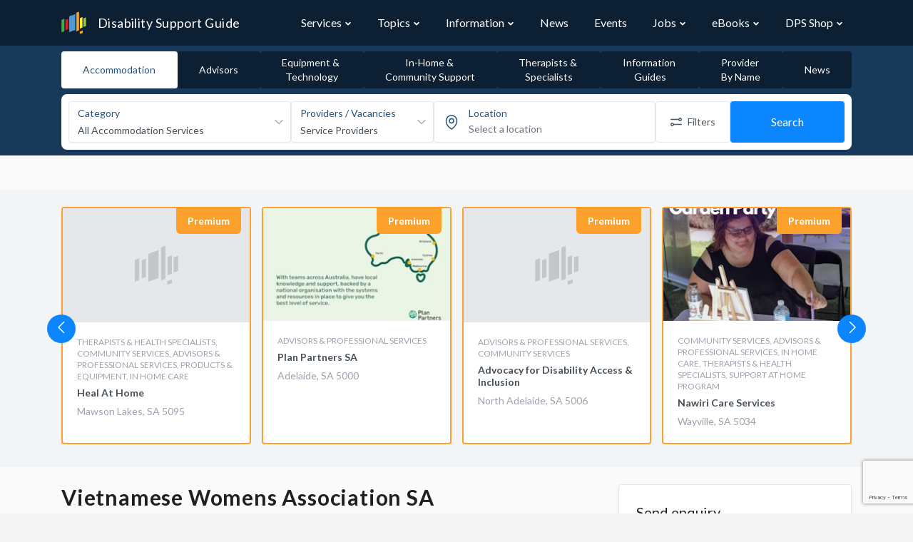

--- FILE ---
content_type: text/html; charset=UTF-8
request_url: https://www.disabilitysupportguide.com.au/profile/vietnamese-womens-association-sa
body_size: 21346
content:
<!DOCTYPE html>
<html lang="en">
<head>
    <script>
        // Making available for Google Tag Manager
        dataLayer = [];
    </script>

            <script>
            dataLayer = [{
                profileLevel: 'Basic',
                profileId: '48445'
            }];
        </script>
    
    <!-- Google Tag Manager -->
        <script>(function(w,d,s,l,i){w[l]=w[l]||[];w[l].push({'gtm.start':
        new Date().getTime(),event:'gtm.js'});var f=d.getElementsByTagName(s)[0],
        j=d.createElement(s),dl=l!='dataLayer'?'&l='+l:'';j.async=true;j.src=
        'https://www.googletagmanager.com/gtm.js?id='+i+dl+ '&gtm_cookies_win=x';f.parentNode.insertBefore(j,f);
        })(window,document,'script','dataLayer','GTM-NWM5VQ8');</script>
        <!-- End Google Tag Manager -->

    <!-- Hotjar Tracking Code for https://www.disabilitysupportguide.com.au -->
<script>
    (function(h,o,t,j,a,r){
        h.hj=h.hj||function(){(h.hj.q=h.hj.q||[]).push(arguments)};
        h._hjSettings={hjid:1079932,hjsv:6};
        a=o.getElementsByTagName('head')[0];
        r=o.createElement('script');r.async=1;
        r.src=t+h._hjSettings.hjid+j+h._hjSettings.hjsv;
        a.appendChild(r);
    })(window,document,'https://static.hotjar.com/c/hotjar-','.js?sv=');
</script>
    <script>
        window.process = window.process || {};
        window.process.env = window.process.env || {};
        window.process.env.APP_ENV = "production";
        window.process.env.SENTRY_JS_DSN = "https://5ac268c08d534e35a695a2c23a8ee099@o530289.ingest.sentry.io/5649598";
        window.process.env.SENTRY_JS_ENABLED = "1";
        window.process.env.RECAPTCHA_SITE_KEY = "6LfY41MUAAAAAJUZWd0Tv_WVTZhS3hDApFt59kK6";
        window.process.env.MAPBOX_KEY = "pk.eyJ1IjoiZHBzLXB1YiIsImEiOiJja2ticjhxZ28wN2k4MnZvbDFrYzYwOW5vIn0.Ufpu0mcL7wXkfEetRiUcOQ";
        window.process.env.INTERACTION_TRACKER_API = "https://analytics.dps.com.au/api/v1/log";
        window.process.env.NDG_API_URL = "https://www.disabilitysupportguide.com.au/api";
        window.process.env.NDG_API_V3_HOST = "https://www.disabilitysupportguide.com.au/api/v3";
        window.process.env.imgix_host = "dps.imgix.net";
        window.process.env.MEILISEARCH_HOST = "https://meilisearch-01.dps.com.au";
        window.process.env.MEILISEARCH_KEY = "62ef2121815deaee60cae7ddeeca23f34dd99f100365dbcade947f6e71e19655";

        window.process.env.GOOGLE_ADS = {};

                    window.process.env.GOOGLE_ADS["tac-article-banner"] = {"slot_id":7660582655,"width":"100%","height":"90px","min_width":"728px","max_width":"728px","format":"rectangle"};
                    window.process.env.GOOGLE_ADS["leaderboard"] = {"slot_id":5125047446,"width":"100%","height":"90px","min_width":"728px","max_width":"728px","format":"horizontal"};
                    window.process.env.GOOGLE_ADS["tile"] = {"slot_id":5125047446,"width":"100%","height":"230px","min_width":"165px","max_width":"165px","format":"auto"};
                    window.process.env.GOOGLE_ADS["skyscraper"] = {"slot_id":5125047446,"width":"100%","height":"640px","min_width":"165px","max_width":"165px","format":"vertical"};
        
        window.searchStructureLocalStorageKey = "profile-search-structure-0c138a566e2725aabb7ba66ab1ea9866";
    </script>

    <link rel="preload" as="image" href="https://dsg.imgix.net/general/hero-background.jpg?size=max&auto=format&q=80&ixlib=imgixjs-3.6.1">

    
    <link href="https://fonts.googleapis.com/css?family=Lato:300,400,700" rel="stylesheet">

    
    <script src="https://kit.fontawesome.com/39f0d61c72.js" crossorigin="anonymous" data-search-pseudo-elements data-observe-mutations defer></script>

    
    <script src="https://cdnjs.cloudflare.com/ajax/libs/jquery/3.3.1/jquery.min.js"></script>

    <meta charset="utf-8">
<meta http-equiv="X-UA-Compatible" content="IE=edge">
<meta name="viewport" content="width=device-width, initial-scale=1">
<meta name="csrf-token" content="Aj2P96I0wrq7HW98tF2226wiQwjXQXgdsgqn0R2t">
<meta name="coverage" content="Australia">

<title>Vietnamese Womens Association SA | Disability Support Guide</title>
<meta name="description" content="Provider in Mawson Lakes, SA 5095. ViWA is a service group of the Vietnamese Women’s Association SA Inc. We operate under the South Australian Association Incorporation Act 1985. View the listing for Vietnamese Womens Association SA to view their offerings and contact them.">


<meta property="og:type" content="website">
<meta property="og:locale" content="en_AU">
<meta property="og:title" content="Vietnamese Womens Association SA | Disability Support Guide">
<meta property="og:site_name" content="Disability Support Guide">
<meta property="og:description" content="Provider in Mawson Lakes, SA 5095. ViWA is a service group of the Vietnamese Women’s Association SA Inc. We operate under the South Australian Association Incorporation Act 1985. View the listing for Vietnamese Womens Association SA to view their offerings and contact them.">
<meta property="og:url" content="https://www.disabilitysupportguide.com.au/profile/vietnamese-womens-association-sa">
<meta property="og:image" content="https://www.disabilitysupportguide.com.au/img/logos/dsg-logo-large.png">


<meta name="facebook-domain-verification" content="tj23m9agazdshieo6enr46y79cbux1" />



<meta name="twitter:site" content="@TalkDisability_">
<meta name="twitter:creator" content="@TalkDisability_">
<meta name="twitter:card" content="summary_large_image">
<meta name="twitter:title" content="Vietnamese Womens Association SA | Disability Support Guide">
<meta name="twitter:description" content="Provider in Mawson Lakes, SA 5095. ViWA is a service group of the Vietnamese Women’s Association SA Inc. We operate under the South Australian Association Incorporation Act 1985. View the listing for Vietnamese Womens Association SA to view their offerings and contact them.">
<meta name="twitter:url" content="https://www.disabilitysupportguide.com.au/profile/vietnamese-womens-association-sa">
<meta name="twitter:image" content="https://www.disabilitysupportguide.com.au/img/logos/dsg-logo-large.png">


<meta property="ix:host" content="dps.imgix.net">
<meta property="ix:useHttps" content="true">

<!-- Disable automatic detection and formatting of possible phone numbers -->
<meta name="format-detection" content="telephone=no">

<!-- The name of the application running in the web page. -->
<meta name="application-name" content="Disability Support Guide">

<!-- Add to Home Screen iOS -->
<meta name="apple-mobile-web-app-capable" content="yes">
<meta name="apple-mobile-web-app-status-bar-style" content="default">
<meta name="apple-mobile-web-app-title" content="Disability Support Guide">

<!-- Add to home screen Chrome-->
<meta name="mobile-web-app-capable" content="yes">

<!-- theme color for android -->
<meta name="theme-color" content="#1D62F0"> <!-- TODO: update theme colour? -->

<!-- Windows IE Specific -->
<meta http-equiv="cleartype" content="on">
<meta name="skype_toolbar" content="skype_toolbar_parser_compatible">

<!-- Disable link highlighting on IE 10 on Windows Phone (https://blogs.windows.com/buildingapps/2012/11/15/adapting-your-webkit-optimized-site-for-internet-explorer-10/) -->
<meta name="msapplication-tap-highlight" content="no">

<!-- For IE 10 and below -->
<!-- No link, just place a file called favicon.ico in the root directory -->
<!-- favicon -->
<link rel="apple-touch-icon" sizes="57x57" href="https://www.disabilitysupportguide.com.au/img/favicons/apple-touch-icon-57x57.png">
<link rel="apple-touch-icon" sizes="60x60" href="https://www.disabilitysupportguide.com.au/img/favicons/apple-touch-icon-60x60.png">
<link rel="apple-touch-icon" sizes="72x72" href="https://www.disabilitysupportguide.com.au/img/favicons/apple-touch-icon-72x72.png">
<link rel="apple-touch-icon" sizes="76x76" href="https://www.disabilitysupportguide.com.au/img/favicons/apple-touch-icon-76x76.png">
<link rel="apple-touch-icon" sizes="114x114" href="https://www.disabilitysupportguide.com.au/img/favicons/apple-touch-icon-114x114.png">
<link rel="apple-touch-icon" sizes="120x120" href="https://www.disabilitysupportguide.com.au/img/favicons/apple-touch-icon-120x120.png">
<link rel="apple-touch-icon" sizes="144x144" href="https://www.disabilitysupportguide.com.au/img/favicons/apple-touch-icon-144x144.png">
<link rel="apple-touch-icon" sizes="152x152" href="https://www.disabilitysupportguide.com.au/img/favicons/apple-touch-icon-152x152.png">
<link rel="apple-touch-icon" sizes="180x180" href="https://www.disabilitysupportguide.com.au/img/favicons/apple-touch-icon-180x180.png">
<link rel="icon" type="image/png" sizes="32x32" href="https://www.disabilitysupportguide.com.au/img/favicons/favicon-32x32.png">
<link rel="icon" type="image/png" sizes="16x16" href="https://www.disabilitysupportguide.com.au/img/favicons/favicon-16x16.png">
<link rel="shortcut icon" href="https://www.disabilitysupportguide.com.au/img/favicons/favicon.ico">
<!-- /favicon -->



    <link rel="canonical" href="https://www.disabilitysupportguide.com.au/profile/vietnamese-womens-association-sa">






    
    <link rel="preload" as="style" href="https://www.disabilitysupportguide.com.au/build/assets/theme-DiRGVFr0.css" /><link rel="preload" as="style" href="https://www.disabilitysupportguide.com.au/build/assets/app-C802sDgI.css" /><link rel="preload" as="style" href="https://www.disabilitysupportguide.com.au/build/assets/app-DkNjfppK.css" /><link rel="modulepreload" href="https://www.disabilitysupportguide.com.au/build/assets/app-D6CkAxNm.js" /><link rel="stylesheet" href="https://www.disabilitysupportguide.com.au/build/assets/theme-DiRGVFr0.css" data-navigate-track="reload" /><link rel="stylesheet" href="https://www.disabilitysupportguide.com.au/build/assets/app-C802sDgI.css" data-navigate-track="reload" /><link rel="stylesheet" href="https://www.disabilitysupportguide.com.au/build/assets/app-DkNjfppK.css" data-navigate-track="reload" /><script type="module" src="https://www.disabilitysupportguide.com.au/build/assets/app-D6CkAxNm.js" data-navigate-track="reload"></script>
    <script async src="//pagead2.googlesyndication.com/pagead/js/adsbygoogle.js"></script>
<script>
    (adsbygoogle = window.adsbygoogle || []).push({
        google_ad_client: "ca-pub-3226058244284042",
        enable_page_level_ads: true
    });
    window.onload = function() {
        window.blocked_google_ads = false;

        setTimeout(function() {
            var ad = document.querySelector("ins.adsbygoogle");
            if (ad && ad.innerHTML.replace(/\s/g, "").length == 0) {
                window.blocked_google_ads = true;
            }
        }, 2000);
    };
</script>

    <!-- Livewire Styles --><style >[wire\:loading][wire\:loading], [wire\:loading\.delay][wire\:loading\.delay], [wire\:loading\.inline-block][wire\:loading\.inline-block], [wire\:loading\.inline][wire\:loading\.inline], [wire\:loading\.block][wire\:loading\.block], [wire\:loading\.flex][wire\:loading\.flex], [wire\:loading\.table][wire\:loading\.table], [wire\:loading\.grid][wire\:loading\.grid], [wire\:loading\.inline-flex][wire\:loading\.inline-flex] {display: none;}[wire\:loading\.delay\.none][wire\:loading\.delay\.none], [wire\:loading\.delay\.shortest][wire\:loading\.delay\.shortest], [wire\:loading\.delay\.shorter][wire\:loading\.delay\.shorter], [wire\:loading\.delay\.short][wire\:loading\.delay\.short], [wire\:loading\.delay\.default][wire\:loading\.delay\.default], [wire\:loading\.delay\.long][wire\:loading\.delay\.long], [wire\:loading\.delay\.longer][wire\:loading\.delay\.longer], [wire\:loading\.delay\.longest][wire\:loading\.delay\.longest] {display: none;}[wire\:offline][wire\:offline] {display: none;}[wire\:dirty]:not(textarea):not(input):not(select) {display: none;}:root {--livewire-progress-bar-color: #2299dd;}[x-cloak] {display: none !important;}[wire\:cloak] {display: none !important;}</style>
    </head>

<body>
<!-- Google Tag Manager (noscript) -->
<noscript><iframe src="https://www.googletagmanager.com/ns.html?id=GTM-NWM5VQ8&gtm_cookies_win=x"
height="0" width="0" style="display:none;visibility:hidden"></iframe></noscript>
<!-- End Google Tag Manager (noscript) -->


<div class="application">
    <nav id="navbar"
     x-data="{
        navItems: [{&quot;name&quot;:&quot;Services&quot;,&quot;url&quot;:&quot;https:\/\/www.disabilitysupportguide.com.au\/services&quot;,&quot;slug&quot;:&quot;services&quot;,&quot;isOpen&quot;:false,&quot;children&quot;:[[{&quot;name&quot;:&quot;Accommodation \/ Housing&quot;,&quot;description&quot;:&quot;&quot;,&quot;url&quot;:&quot;https:\/\/www.disabilitysupportguide.com.au\/services\/accommodation&quot;,&quot;icon&quot;:&quot;&quot;},{&quot;name&quot;:&quot;Advisors&quot;,&quot;description&quot;:&quot;&quot;,&quot;url&quot;:&quot;https:\/\/www.disabilitysupportguide.com.au\/services\/advisors&quot;,&quot;icon&quot;:&quot;&quot;},{&quot;name&quot;:&quot;Equipment and Technology&quot;,&quot;description&quot;:&quot;&quot;,&quot;url&quot;:&quot;https:\/\/www.disabilitysupportguide.com.au\/services\/equipment-and-technology&quot;,&quot;icon&quot;:&quot;&quot;},{&quot;name&quot;:&quot;In-Home and Community Support&quot;,&quot;description&quot;:&quot;&quot;,&quot;url&quot;:&quot;https:\/\/www.disabilitysupportguide.com.au\/services\/in-home-and-community-support&quot;,&quot;icon&quot;:&quot;&quot;},{&quot;name&quot;:&quot;Mental Health&quot;,&quot;description&quot;:&quot;&quot;,&quot;url&quot;:&quot;https:\/\/www.disabilitysupportguide.com.au\/services\/mental-health&quot;,&quot;icon&quot;:&quot;&quot;},{&quot;name&quot;:&quot;Therapists and Specialists&quot;,&quot;description&quot;:&quot;&quot;,&quot;url&quot;:&quot;https:\/\/www.disabilitysupportguide.com.au\/services\/therapists-and-specialists&quot;,&quot;icon&quot;:&quot;&quot;}],[{&quot;name&quot;:&quot;Aged Care Guide&quot;,&quot;description&quot;:&quot;&quot;,&quot;url&quot;:&quot;https:\/\/www.agedcareguide.com.au\/&quot;,&quot;icon&quot;:&quot;&quot;}],[{&quot;name&quot;:&quot;NDIS Providers&quot;,&quot;description&quot;:&quot;&quot;,&quot;url&quot;:&quot;\/downloads\/ndis-providers&quot;,&quot;icon&quot;:&quot;&quot;}],[{&quot;name&quot;:&quot;All Categories&quot;,&quot;description&quot;:&quot;&quot;,&quot;url&quot;:&quot;https:\/\/www.disabilitysupportguide.com.au\/services&quot;,&quot;icon&quot;:&quot;&quot;}]]},{&quot;name&quot;:&quot;Topics&quot;,&quot;url&quot;:&quot;https:\/\/www.disabilitysupportguide.com.au\/topics&quot;,&quot;slug&quot;:&quot;topics&quot;,&quot;isOpen&quot;:false,&quot;children&quot;:[[{&quot;name&quot;:&quot;Accessible travel&quot;,&quot;description&quot;:&quot;&quot;,&quot;url&quot;:&quot;https:\/\/www.disabilitysupportguide.com.au\/topics\/accessible-travel&quot;,&quot;icon&quot;:&quot;&quot;},{&quot;name&quot;:&quot;Accommodation&quot;,&quot;description&quot;:&quot;&quot;,&quot;url&quot;:&quot;https:\/\/www.disabilitysupportguide.com.au\/topics\/accommodation&quot;,&quot;icon&quot;:&quot;&quot;},{&quot;name&quot;:&quot;Autism&quot;,&quot;description&quot;:&quot;&quot;,&quot;url&quot;:&quot;https:\/\/www.disabilitysupportguide.com.au\/topics\/autism&quot;,&quot;icon&quot;:&quot;&quot;},{&quot;name&quot;:&quot;Down syndrome&quot;,&quot;description&quot;:&quot;&quot;,&quot;url&quot;:&quot;https:\/\/www.disabilitysupportguide.com.au\/topics\/down-syndrome&quot;,&quot;icon&quot;:&quot;&quot;},{&quot;name&quot;:&quot;Early intervention&quot;,&quot;description&quot;:&quot;&quot;,&quot;url&quot;:&quot;https:\/\/www.disabilitysupportguide.com.au\/topics\/early-intervention&quot;,&quot;icon&quot;:&quot;&quot;},{&quot;name&quot;:&quot;Education&quot;,&quot;description&quot;:&quot;&quot;,&quot;url&quot;:&quot;https:\/\/www.disabilitysupportguide.com.au\/topics\/education&quot;,&quot;icon&quot;:&quot;&quot;},{&quot;name&quot;:&quot;Employment and disability&quot;,&quot;description&quot;:&quot;&quot;,&quot;url&quot;:&quot;https:\/\/www.disabilitysupportguide.com.au\/topics\/employment-disability&quot;,&quot;icon&quot;:&quot;&quot;},{&quot;name&quot;:&quot;Equipment &amp; Technology&quot;,&quot;description&quot;:&quot;&quot;,&quot;url&quot;:&quot;https:\/\/www.disabilitysupportguide.com.au\/topics\/equipment-technology&quot;,&quot;icon&quot;:&quot;&quot;},{&quot;name&quot;:&quot;Finance&quot;,&quot;description&quot;:&quot;&quot;,&quot;url&quot;:&quot;https:\/\/www.disabilitysupportguide.com.au\/topics\/finance&quot;,&quot;icon&quot;:&quot;&quot;},{&quot;name&quot;:&quot;Health and well-being&quot;,&quot;description&quot;:&quot;&quot;,&quot;url&quot;:&quot;https:\/\/www.disabilitysupportguide.com.au\/topics\/health-and-wellbeing&quot;,&quot;icon&quot;:&quot;&quot;},{&quot;name&quot;:&quot;Mental Health Options&quot;,&quot;description&quot;:&quot;&quot;,&quot;url&quot;:&quot;https:\/\/www.disabilitysupportguide.com.au\/topics\/mental-health-options&quot;,&quot;icon&quot;:&quot;&quot;},{&quot;name&quot;:&quot;Plan Management&quot;,&quot;description&quot;:&quot;&quot;,&quot;url&quot;:&quot;https:\/\/www.disabilitysupportguide.com.au\/topics\/plan-management&quot;,&quot;icon&quot;:&quot;&quot;},{&quot;name&quot;:&quot;Sport &amp; Recreation&quot;,&quot;description&quot;:&quot;&quot;,&quot;url&quot;:&quot;https:\/\/www.disabilitysupportguide.com.au\/topics\/sport-recreation&quot;,&quot;icon&quot;:&quot;&quot;},{&quot;name&quot;:&quot;Support Coordination&quot;,&quot;description&quot;:&quot;&quot;,&quot;url&quot;:&quot;https:\/\/www.disabilitysupportguide.com.au\/topics\/support-coordination&quot;,&quot;icon&quot;:&quot;&quot;},{&quot;name&quot;:&quot;User Stories&quot;,&quot;description&quot;:&quot;&quot;,&quot;url&quot;:&quot;https:\/\/www.disabilitysupportguide.com.au\/topics\/user-stories&quot;,&quot;icon&quot;:&quot;&quot;},{&quot;name&quot;:&quot;Working in the Disability Sector&quot;,&quot;description&quot;:&quot;&quot;,&quot;url&quot;:&quot;https:\/\/www.disabilitysupportguide.com.au\/topics\/education-and-training-1&quot;,&quot;icon&quot;:&quot;&quot;}],[{&quot;name&quot;:&quot;All Topics&quot;,&quot;description&quot;:&quot;&quot;,&quot;url&quot;:&quot;https:\/\/www.disabilitysupportguide.com.au\/topics&quot;,&quot;icon&quot;:&quot;&quot;}]]},{&quot;name&quot;:&quot;Information&quot;,&quot;url&quot;:&quot;https:\/\/www.disabilitysupportguide.com.au\/information\/all&quot;,&quot;slug&quot;:&quot;information&quot;,&quot;isOpen&quot;:false,&quot;children&quot;:[[{&quot;name&quot;:&quot;What is the NDIS?&quot;,&quot;description&quot;:&quot;&quot;,&quot;url&quot;:&quot;https:\/\/www.disabilitysupportguide.com.au\/information\/article\/what-is-the-ndis&quot;,&quot;icon&quot;:&quot;&quot;},{&quot;name&quot;:&quot;I have been approved for NDIS funding - what next?&quot;,&quot;description&quot;:&quot;&quot;,&quot;url&quot;:&quot;https:\/\/www.disabilitysupportguide.com.au\/information\/article\/i-have-ndis-funding-what-now&quot;,&quot;icon&quot;:&quot;&quot;},{&quot;name&quot;:&quot;I do not have NDIS funding&quot;,&quot;description&quot;:&quot;&quot;,&quot;url&quot;:&quot;https:\/\/www.disabilitysupportguide.com.au\/information\/article\/i-dont-have-ndis-funding&quot;,&quot;icon&quot;:&quot;&quot;},{&quot;name&quot;:&quot;NDIS partners&quot;,&quot;description&quot;:&quot;&quot;,&quot;url&quot;:&quot;https:\/\/www.disabilitysupportguide.com.au\/information\/article\/ndis-partners&quot;,&quot;icon&quot;:&quot;&quot;}],[{&quot;name&quot;:&quot;NDIS useful numbers&quot;,&quot;description&quot;:&quot;&quot;,&quot;url&quot;:&quot;https:\/\/www.disabilitysupportguide.com.au\/information\/ndis-useful-numbers&quot;,&quot;icon&quot;:&quot;&quot;}],[{&quot;name&quot;:&quot;NDIS Terms and Definitions&quot;,&quot;description&quot;:&quot;&quot;,&quot;url&quot;:&quot;https:\/\/www.disabilitysupportguide.com.au\/information\/terms-and-definitions&quot;,&quot;icon&quot;:&quot;&quot;}],[{&quot;name&quot;:&quot;All Information Articles&quot;,&quot;description&quot;:&quot;&quot;,&quot;url&quot;:&quot;https:\/\/www.disabilitysupportguide.com.au\/information\/all&quot;,&quot;icon&quot;:&quot;&quot;}]]},{&quot;name&quot;:&quot;News&quot;,&quot;url&quot;:&quot;https:\/\/www.disabilitysupportguide.com.au\/talking-disability&quot;,&quot;slug&quot;:&quot;talking-disability&quot;,&quot;isOpen&quot;:false,&quot;children&quot;:[]},{&quot;name&quot;:&quot;Events&quot;,&quot;url&quot;:&quot;https:\/\/www.disabilitysupportguide.com.au\/events&quot;,&quot;slug&quot;:&quot;events&quot;,&quot;isOpen&quot;:false,&quot;children&quot;:[]},{&quot;name&quot;:&quot;Jobs&quot;,&quot;url&quot;:&quot;https:\/\/www.disabilitysupportguide.com.au\/jobs&quot;,&quot;slug&quot;:&quot;jobs&quot;,&quot;isOpen&quot;:false,&quot;children&quot;:[[{&quot;name&quot;:&quot;Disability Support Jobs&quot;,&quot;url&quot;:&quot;https:\/\/www.disabilitysupportguide.com.au\/jobs&quot;},{&quot;name&quot;:&quot;Allied Health Jobs&quot;,&quot;url&quot;:&quot;https:\/\/www.disabilitysupportguide.com.au\/jobs\/allied-health-jobs&quot;},{&quot;name&quot;:&quot;Management and Administration Jobs&quot;,&quot;url&quot;:&quot;https:\/\/www.disabilitysupportguide.com.au\/jobs\/management-and-administration-jobs&quot;}]]},{&quot;name&quot;:&quot;eBooks&quot;,&quot;url&quot;:&quot;https:\/\/www.disabilitysupportguide.com.au\/topics\/digital-publications&quot;,&quot;slug&quot;:&quot;digital-publications&quot;,&quot;isOpen&quot;:false,&quot;children&quot;:[[{&quot;name&quot;:&quot;Disability Support Guide&quot;,&quot;description&quot;:&quot;&quot;,&quot;url&quot;:&quot;https:\/\/www.disabilitysupportguide.com.au\/topics\/digital-publications#dps-guide-to-disability-support&quot;,&quot;icon&quot;:&quot;&quot;},{&quot;name&quot;:&quot;Aged Care Guide&quot;,&quot;description&quot;:&quot;&quot;,&quot;url&quot;:&quot;https:\/\/www.disabilitysupportguide.com.au\/topics\/digital-publications#dps-guide-to-aged-care&quot;,&quot;icon&quot;:&quot;&quot;},{&quot;name&quot;:&quot;Support at Home Guide&quot;,&quot;description&quot;:&quot;&quot;,&quot;url&quot;:&quot;https:\/\/www.disabilitysupportguide.com.au\/topics\/digital-publications#support-at-home-guides&quot;,&quot;icon&quot;:&quot;&quot;},{&quot;name&quot;:&quot;Your Retirement Living&quot;,&quot;description&quot;:&quot;&quot;,&quot;url&quot;:&quot;https:\/\/www.disabilitysupportguide.com.au\/topics\/digital-publications#dps-guide-to-retirement-living&quot;,&quot;icon&quot;:&quot;&quot;}],[{&quot;name&quot;:&quot;Provider List PDFs&quot;,&quot;description&quot;:&quot;&quot;,&quot;url&quot;:&quot;https:\/\/www.disabilitysupportguide.com.au\/downloads\/ndis-providers&quot;,&quot;icon&quot;:&quot;&quot;}]]},{&quot;name&quot;:&quot;DPS Shop&quot;,&quot;url&quot;:&quot;https:\/\/shop.dps.com.au&quot;,&quot;slug&quot;:&quot;dps-shop&quot;,&quot;isOpen&quot;:false,&quot;children&quot;:[[{&quot;name&quot;:&quot;Visit DPS Shop&quot;,&quot;description&quot;:&quot;&quot;,&quot;url&quot;:&quot;https:\/\/shop.dps.com.au&quot;,&quot;icon&quot;:&quot;&quot;},{&quot;name&quot;:&quot;About DPS Shop&quot;,&quot;description&quot;:&quot;&quot;,&quot;url&quot;:&quot;https:\/\/www.disabilitysupportguide.com.au\/topics\/dps-shop&quot;,&quot;icon&quot;:&quot;&quot;}]]}],
        path: 'profile/vietnamese-womens-association-sa',
        isModalOpen: false,
        openDropdown(item) {
            item.isOpen = true;
        },
        closeDropdown(item) {
            item.isOpen = false;
        },
        toggleDropdown(item) {
            item.isOpen = !item.isOpen;
        },
        closeAllDropdowns() {
            for (let item of this.navItems) {
                item.isOpen = false;
            }
        },
        toggleModal() {
            this.closeAllDropdowns();
            const body = document.getElementsByTagName('body')[0];

            if (!this.isModalOpen) {
                body.classList.add('tw-overflow-hidden');
            } else {
                body.classList.remove('tw-overflow-hidden');
            }

            this.isModalOpen = !this.isModalOpen;
        },
    }"
     class="tw-bg-dsg" x-bind:class="{ 'tw-fixed xl:tw-static tw-top-0 tw-z-30 tw-w-full': isModalOpen }">
    <div class="container tw-mx-auto">
        <div class="tw-relative tw-flex tw-items-center tw-justify-between tw-h-16">
            <div class="tw-absolute tw-inset-y-0 tw-right-0 tw-flex tw-items-center xl:tw-hidden">
                <div
                    x-on:click="toggleModal"
                    class="tw-cursor-pointer tw-inline-flex tw-items-center tw-justify-center tw-rounded-md tw-text-gray-400 hover:tw-text-white"
                    aria-controls="mobile-menu"
                    aria-expanded="false"
                >
                    <span class="sr-only">Open main menu</span>
                    <template x-if="!isModalOpen">
                        <svg
                            class="tw-h-6 tw-w-6 tw-block"
                            xmlns="http://www.w3.org/2000/svg"
                            fill="none"
                            viewBox="0 0 24 24"
                            stroke="currentColor"
                            aria-hidden="true"
                        >
                            <path
                                stroke-linecap="round"
                                stroke-linejoin="round"
                                stroke-width="2"
                                d="M4 6h16M4 12h16M4 18h16"
                            ></path>
                        </svg>
                    </template>
                    <template x-if="isModalOpen">
                        <svg
                            class="tw-h-6 tw-w-6 tw-block"
                            xmlns="http://www.w3.org/2000/svg"
                            fill="none"
                            viewBox="0 0 24 24"
                            stroke="currentColor"
                            aria-hidden="true"
                        >
                            <path
                                stroke-linecap="round"
                                stroke-linejoin="round"
                                stroke-width="2"
                                d="M6 18L18 6M6 6l12 12"
                            ></path>
                        </svg>
                    </template>
                </div>
            </div>
            <div class="tw-flex-1 tw-flex tw-items-center">
                <a href="/" class="tw-relative tw-flex-shrink-0 tw-flex tw-items-center">
                    
                    <img class="tw-h-8 tw-w-auto" src="/img/logos/dsg-logo.png" alt="DSG Logo" width="50"/>
                    <span class="tw-hidden sm:tw-block tw-text-white tw-font-normal tw-text-lg tw-tracking-wide tw-ml-4">
                        Disability Support Guide
                    </span>
                </a>
            </div>
            <div
                class="tw-hidden xl:tw-block tw-inset-y-0 tw-right-0 tw-pr-2 sm:tw-static sm:tw-inset-auto sm:tw-ml-6 sm:tw-pr-0"
            >
                <div class="tw-flex tw-space-x-3">
                    <template
                        x-for="(item, index) in navItems"
                        x-bind:key="index"
                    >
                        <div  class="tw-group tw-relative"
                              @mouseover="openDropdown(item)"
                              @mouseleave="closeDropdown(item)">
                            <div class="tw-py-5">
                                <div class="tw-flex tw-items-baseline tw-px-3">
                                    <a
                                        x-bind:href="item['url']"
                                        class="tw-block tw-whitespace-nowrap tw-text-base tw-font-normal group-hover:tw-text-blue-brightest"
                                        x-bind:class="path.startsWith(item['slug']) ? 'tw-text-blue-brighter' : 'tw-text-white'"
                                        x-text="item['name']"
                                    >
                                    </a>
                                    <template x-if="item['children'].length">
                                        <div class="tw-flex tw-items-center">
                                            <svg
                                                xmlns="http://www.w3.org/2000/svg"
                                                class="group-hover:tw-rotate-180 tw-transform tw-transition tw-ease-in-out tw-text-gray-300 tw-ml-1 tw-h-2.5 tw-w-2.5 group-hover:tw-text-blue-brightest"
                                                x-bind:class="
                                                path.startsWith(item['slug'])
                                                    ? 'tw-text-blue-brighter'
                                                    : 'tw-text-white'
                                            "
                                                fill="none"
                                                viewBox="0 0 24 24"
                                                stroke="currentColor"
                                                stroke-width="4"
                                            >
                                                <path stroke-linecap="round" stroke-linejoin="round" d="M19 9l-7 7-7-7"/>
                                            </svg>
                                        </div>
                                    </template>
                                </div>
                            </div>

                            <template x-if="item['children'].length && item.isOpen">
                                <div
                                    id="dropdownNavbar"
                                    x-data="{ show: false }"
                                    x-init="$nextTick(() => { show = true })"
                                    x-show="show"
                                    x-transition:enter="tw-transition tw-duration-300"
                                    x-transition:enter-start="tw-opacity-0 tw-translate-y-[-5px]"
                                    x-transition:enter-end="tw-opacity-100 tw-translate-y-0"
                                    class="tw-w-max tw-top-full tw-py-3 tw-absolute group-hover:tw-block tw-z-30 tw-font-normal tw-bg-white tw-rounded-b tw-border-t-4 tw-border-blue-bright tw-border-solid tw-divide-y tw-divide-gray-100 tw-shadow-lg tw-border-0"
                                >
                                    <ul
                                        class="pl-12 tw-py-1 tw-text-base tw-text-gray-700 tw-list-none tw-pl-0"
                                        aria-labelledby="dropdownLargeButton"
                                    >
                                        <template x-for="(dropdownSection, dropdownSectionIndex) in item['children']"
                                                  x-bind:key="dropdownSectionIndex">
                                            <li
                                            >
                                                <template
                                                    x-for="(dropdownItem, dropdownItemIndex) in dropdownSection"
                                                    x-bind:key="dropdownItemIndex"
                                                >
                                                    <a
                                                        x-bind:href="dropdownItem['url']"
                                                        class="tw-text-gray-600 hover:tw-text-gray-800 w-whitespace-nowrap tw-block tw-py-2 tw-px-6 hover:tw-bg-gray-100"
                                                        x-text="dropdownItem['name']"
                                                    >
                                                    </a>
                                                    <template x-if="index == item['children'].length - 1" >
                                                        <hr class="tw-my-2"/>
                                                    </template>
                                                </template>
                                            </li>
                                        </template>
                                    </ul>
                                </div>
                            </template>
                        </div>
                    </template>
                </div>
            </div>
        </div>
    </div>

    <!-- Modal -->
    <template x-if="isModalOpen">
        <div
            class="tw-fixed tw-h-full tw-py-5 tw-w-full tw-bg-dsg tw-pb-28 tw-z-50 tw-overflow-auto tw-bg-opacity-95"
        >
            <div class="container tw-mx-auto">
                <ul class="tw-ml-0 tw-pl-0 tw-list-none tw-space-y-10">
                    <template x-for="(item, index) in navItems" x-bind:key="index">
                        <li class="tw-group tw-relative">
                            <div>
                                <div class="tw-flex">
                                    <a
                                        x-bind:href="item['url']"
                                        class="tw-text-gray-300 hover:tw-text-white tw-block tw-whitespace-nowrap tw-text-base tw-font-medium"
                                        x-text="item['name']"
                                    >
                                    </a>
                                    <template x-if="item['children'].length">
                                        <div
                                            @click="toggleDropdown(item)"
                                            class="tw-cursor-pointer tw-text-gray-300 hover:tw-text-white tw-flex tw-items-center tw-h-auto tw-flex-grow tw-justify-end"
                                        >
                                            <svg
                                                xmlns="http://www.w3.org/2000/svg"
                                                class="tw-transition tw-ease-in-out tw-ml-1 tw-h-5 tw-w-5"
                                                x-bind:class="{ 'tw-rotate-180 tw-transform ': item.isOpen }"
                                                fill="none"
                                                viewBox="0 0 24 24"
                                                stroke="currentColor"
                                                stroke-width="2"
                                            >
                                                <path stroke-linecap="round" stroke-linejoin="round"
                                                      d="M19 9l-7 7-7-7"/>
                                            </svg>
                                        </div>
                                    </template>
                                </div>
                            </div>
                            <template x-if="item['children'].length && item.isOpen">
                                <div
                                    class="tw-pt-2 tw-w-max tw-top-full group-hover:tw-block tw-z-20 tw-font-normal tw-divide-y tw-divide-gray-100"
                                >
                                    <ul
                                        class="tw-text-base tw-list-none tw-pl-0 tw-mt-3"
                                        aria-labelledby="dropdownLargeButton"
                                    >
                                        <template x-for="(dropdownSection, dropdownSectionindex) in item['children']"
                                                  x-bind:key="dropdownSectionindex">
                                            <li
                                            >
                                                <template
                                                    x-for="(dropdownItem, dropdownItemIndex) in dropdownSection"
                                                    x-bind:key="dropdownItemIndex"
                                                >
                                                    <a
                                                        x-bind:href="dropdownItem['url']"
                                                        class="tw-text-gray-300 hover:tw-text-white tw-whitespace-nowrap tw-block tw-py-2 tw-px-6"
                                                        x-text="dropdownItem['name']"
                                                    >
                                                    </a>
                                                </template>
                                            </li>
                                        </template>
                                    </ul>
                                </div>
                            </template>
                        </li>
                    </template>
                </ul>
            </div>
        </div>
    </template>
</nav>

    
            <div class="tw-bg-blue-darker">
            <div class="container">
                <div wire:snapshot="{&quot;data&quot;:{&quot;redirectOnSearch&quot;:true,&quot;activeForm&quot;:&quot;site-search.accommodation-form&quot;,&quot;forms&quot;:[[[{&quot;label&quot;:&quot;Accommodation&quot;,&quot;component&quot;:&quot;site-search.accommodation-form&quot;},{&quot;s&quot;:&quot;arr&quot;}],[{&quot;label&quot;:&quot;Advisors&quot;,&quot;component&quot;:&quot;site-search.advisors-form&quot;},{&quot;s&quot;:&quot;arr&quot;}],[{&quot;label&quot;:&quot;Equipment &amp; &lt;br\/&gt; Technology&quot;,&quot;component&quot;:&quot;site-search.equipment-and-technology-form&quot;},{&quot;s&quot;:&quot;arr&quot;}],[{&quot;label&quot;:&quot;In-Home &amp; &lt;br\/&gt; Community Support&quot;,&quot;component&quot;:&quot;site-search.in-home-and-community-support-form&quot;},{&quot;s&quot;:&quot;arr&quot;}],[{&quot;label&quot;:&quot;Therapists &amp; &lt;br\/&gt; Specialists&quot;,&quot;component&quot;:&quot;site-search.therapists-and-specialists-form&quot;},{&quot;s&quot;:&quot;arr&quot;}],[{&quot;label&quot;:&quot;Information  &lt;br\/&gt; Guides&quot;,&quot;component&quot;:&quot;site-search.information-guides-form&quot;},{&quot;s&quot;:&quot;arr&quot;}],[{&quot;label&quot;:&quot;Provider &lt;br\/&gt; By Name&quot;,&quot;component&quot;:&quot;site-search.provider-by-name-form&quot;},{&quot;s&quot;:&quot;arr&quot;}],[{&quot;label&quot;:&quot;News&quot;,&quot;component&quot;:&quot;site-search.news-form&quot;},{&quot;s&quot;:&quot;arr&quot;}]],{&quot;s&quot;:&quot;arr&quot;}]},&quot;memo&quot;:{&quot;id&quot;:&quot;NSV6f48zrKXsPdTwAQ3J&quot;,&quot;name&quot;:&quot;site-search.search-minified&quot;,&quot;path&quot;:&quot;profile\/vietnamese-womens-association-sa&quot;,&quot;method&quot;:&quot;GET&quot;,&quot;children&quot;:{&quot;site-search.accommodation-form&quot;:[&quot;div&quot;,&quot;RTQtJblucd4sQrigqzkt&quot;]},&quot;scripts&quot;:[],&quot;assets&quot;:[],&quot;errors&quot;:[],&quot;locale&quot;:&quot;en&quot;},&quot;checksum&quot;:&quot;fc0ff7a6ada71b2072f05158501eefc6c40531f872ad3bfcf53fdbac99f16a5e&quot;}" wire:effects="[]" wire:id="NSV6f48zrKXsPdTwAQ3J" class="tw-py-2">
    <div class="tw-hidden md:tw-block">
        <div class="tw-flex tw-gap-1 flex-wrap tw-relative tw-z-10 tw-mb-2">
            <!--[if BLOCK]><![endif]-->                <button
    wire:click="selectForm('site-search.accommodation-form')"
    class="tw-bg-white tw-text-blue-dark tw-flex-grow tw-basis-1/4 sm:tw-basis-1/5 lg:tw-basis-auto tw-justify-center tw-items-center md:tw-px-4 lg:tw-px-4 xl:tw-px-3 tw-py-1.5 tw-transition tw-duration-100 tw-ease-in-out tw-relative tw-border-none tw-cursor-pointer tw-rounded tw-group tw-min-w-0 tw-text-sm xl:tw-text-sm tw-font-medium tw-text-center focus:tw-z-10 hover:tw-no-underline">
    Accommodation
</button>
                            <button
    wire:click="selectForm('site-search.advisors-form')"
    class="tw-backdrop-blur-sm tw-bg-dsg hover:tw-bg-opacity-50 tw-text-white tw-flex-grow tw-basis-1/4 sm:tw-basis-1/5 lg:tw-basis-auto tw-justify-center tw-items-center md:tw-px-4 lg:tw-px-4 xl:tw-px-3 tw-py-1.5 tw-transition tw-duration-100 tw-ease-in-out tw-relative tw-border-none tw-cursor-pointer tw-rounded tw-group tw-min-w-0 tw-text-sm xl:tw-text-sm tw-font-medium tw-text-center focus:tw-z-10 hover:tw-no-underline">
    Advisors
</button>
                            <button
    wire:click="selectForm('site-search.equipment-and-technology-form')"
    class="tw-backdrop-blur-sm tw-bg-dsg hover:tw-bg-opacity-50 tw-text-white tw-flex-grow tw-basis-1/4 sm:tw-basis-1/5 lg:tw-basis-auto tw-justify-center tw-items-center md:tw-px-4 lg:tw-px-4 xl:tw-px-3 tw-py-1.5 tw-transition tw-duration-100 tw-ease-in-out tw-relative tw-border-none tw-cursor-pointer tw-rounded tw-group tw-min-w-0 tw-text-sm xl:tw-text-sm tw-font-medium tw-text-center focus:tw-z-10 hover:tw-no-underline">
    Equipment & <br/> Technology
</button>
                            <button
    wire:click="selectForm('site-search.in-home-and-community-support-form')"
    class="tw-backdrop-blur-sm tw-bg-dsg hover:tw-bg-opacity-50 tw-text-white tw-flex-grow tw-basis-1/4 sm:tw-basis-1/5 lg:tw-basis-auto tw-justify-center tw-items-center md:tw-px-4 lg:tw-px-4 xl:tw-px-3 tw-py-1.5 tw-transition tw-duration-100 tw-ease-in-out tw-relative tw-border-none tw-cursor-pointer tw-rounded tw-group tw-min-w-0 tw-text-sm xl:tw-text-sm tw-font-medium tw-text-center focus:tw-z-10 hover:tw-no-underline">
    In-Home & <br/> Community Support
</button>
                            <button
    wire:click="selectForm('site-search.therapists-and-specialists-form')"
    class="tw-backdrop-blur-sm tw-bg-dsg hover:tw-bg-opacity-50 tw-text-white tw-flex-grow tw-basis-1/4 sm:tw-basis-1/5 lg:tw-basis-auto tw-justify-center tw-items-center md:tw-px-4 lg:tw-px-4 xl:tw-px-3 tw-py-1.5 tw-transition tw-duration-100 tw-ease-in-out tw-relative tw-border-none tw-cursor-pointer tw-rounded tw-group tw-min-w-0 tw-text-sm xl:tw-text-sm tw-font-medium tw-text-center focus:tw-z-10 hover:tw-no-underline">
    Therapists & <br/> Specialists
</button>
                            <button
    wire:click="selectForm('site-search.information-guides-form')"
    class="tw-backdrop-blur-sm tw-bg-dsg hover:tw-bg-opacity-50 tw-text-white tw-flex-grow tw-basis-1/4 sm:tw-basis-1/5 lg:tw-basis-auto tw-justify-center tw-items-center md:tw-px-4 lg:tw-px-4 xl:tw-px-3 tw-py-1.5 tw-transition tw-duration-100 tw-ease-in-out tw-relative tw-border-none tw-cursor-pointer tw-rounded tw-group tw-min-w-0 tw-text-sm xl:tw-text-sm tw-font-medium tw-text-center focus:tw-z-10 hover:tw-no-underline">
    Information  <br/> Guides
</button>
                            <button
    wire:click="selectForm('site-search.provider-by-name-form')"
    class="tw-backdrop-blur-sm tw-bg-dsg hover:tw-bg-opacity-50 tw-text-white tw-flex-grow tw-basis-1/4 sm:tw-basis-1/5 lg:tw-basis-auto tw-justify-center tw-items-center md:tw-px-4 lg:tw-px-4 xl:tw-px-3 tw-py-1.5 tw-transition tw-duration-100 tw-ease-in-out tw-relative tw-border-none tw-cursor-pointer tw-rounded tw-group tw-min-w-0 tw-text-sm xl:tw-text-sm tw-font-medium tw-text-center focus:tw-z-10 hover:tw-no-underline">
    Provider <br/> By Name
</button>
                            <button
    wire:click="selectForm('site-search.news-form')"
    class="tw-backdrop-blur-sm tw-bg-dsg hover:tw-bg-opacity-50 tw-text-white tw-flex-grow tw-basis-1/4 sm:tw-basis-1/5 lg:tw-basis-auto tw-justify-center tw-items-center md:tw-px-4 lg:tw-px-4 xl:tw-px-3 tw-py-1.5 tw-transition tw-duration-100 tw-ease-in-out tw-relative tw-border-none tw-cursor-pointer tw-rounded tw-group tw-min-w-0 tw-text-sm xl:tw-text-sm tw-font-medium tw-text-center focus:tw-z-10 hover:tw-no-underline">
    News
</button>
            <!--[if ENDBLOCK]><![endif]-->
        </div>

        <div
            class="tw-border tw-border-input tw-bg-white tw-p-2.5 tw-w-full tw-z-10 tw-left-0 tw-relative tw-rounded-lg">
            <div wire:snapshot="{&quot;data&quot;:{&quot;categorySlug&quot;:&quot;accommodation&quot;,&quot;formProps&quot;:null,&quot;locationSlug&quot;:&quot;&quot;,&quot;providersOrVacancies&quot;:&quot;providers&quot;,&quot;distance&quot;:&quot;10&quot;,&quot;serviceDelivery&quot;:&quot;any&quot;,&quot;NDISRegistrationGroups&quot;:[[],{&quot;s&quot;:&quot;arr&quot;}],&quot;redirectOnSearch&quot;:true,&quot;defaultFields&quot;:[{&quot;locationSlug&quot;:&quot;&quot;,&quot;categorySlug&quot;:&quot;accommodation&quot;,&quot;providersOrVacancies&quot;:&quot;providers&quot;,&quot;distance&quot;:&quot;10&quot;,&quot;serviceDelivery&quot;:&quot;any&quot;,&quot;NDISRegistrationGroups&quot;:[[],{&quot;s&quot;:&quot;arr&quot;}]},{&quot;s&quot;:&quot;arr&quot;}],&quot;insideFiltersModal&quot;:false},&quot;memo&quot;:{&quot;id&quot;:&quot;RTQtJblucd4sQrigqzkt&quot;,&quot;name&quot;:&quot;site-search.accommodation-form&quot;,&quot;path&quot;:&quot;profile\/vietnamese-womens-association-sa&quot;,&quot;method&quot;:&quot;GET&quot;,&quot;children&quot;:{&quot;accommodationCategory&quot;:[&quot;div&quot;,&quot;q7jtxkO9vWKEyXRgCInp&quot;],&quot;vacancySelect&quot;:[&quot;div&quot;,&quot;jhj0eHiCcq5ejMYhbPp3&quot;],&quot;locationSlug&quot;:[&quot;div&quot;,&quot;Qb55YimOdubyjCjhUHCs&quot;]},&quot;scripts&quot;:[],&quot;assets&quot;:[],&quot;errors&quot;:[],&quot;locale&quot;:&quot;en&quot;},&quot;checksum&quot;:&quot;9a20b4ef768996a0057c44b38c1a8c930c2b2db903419120aa57c0b84c5b1863&quot;}" wire:effects="[]" wire:id="RTQtJblucd4sQrigqzkt" x-data>
    <!--[if BLOCK]><![endif]-->    <form
        class="tw-flex tw-items-stretch tw-divide-y lg:tw-divide-y-0 tw-gap-x-2 tw-gap-y-2 tw-flex-col lg:tw-flex-row" wire:submit="search"
    >
        <!--[if BLOCK]><![endif]-->    <div class="tw-flex-1">
        <div wire:snapshot="{&quot;data&quot;:{&quot;data&quot;:[[[{&quot;name&quot;:&quot;All Accommodation Services&quot;,&quot;value&quot;:&quot;accommodation&quot;},{&quot;s&quot;:&quot;arr&quot;}],[{&quot;name&quot;:&quot;24 Hour emergency&quot;,&quot;value&quot;:&quot;24-hour-emergency&quot;},{&quot;s&quot;:&quot;arr&quot;}],[{&quot;name&quot;:&quot;Housing&quot;,&quot;value&quot;:&quot;housing&quot;},{&quot;s&quot;:&quot;arr&quot;}],[{&quot;name&quot;:&quot;Long Term&quot;,&quot;value&quot;:&quot;long-term&quot;},{&quot;s&quot;:&quot;arr&quot;}],[{&quot;name&quot;:&quot;Shared Living&quot;,&quot;value&quot;:&quot;daily-tasks-shared-living&quot;},{&quot;s&quot;:&quot;arr&quot;}],[{&quot;name&quot;:&quot;Short Term&quot;,&quot;value&quot;:&quot;short-term&quot;},{&quot;s&quot;:&quot;arr&quot;}],[{&quot;name&quot;:&quot;Short term respite&quot;,&quot;value&quot;:&quot;short-term-respite&quot;},{&quot;s&quot;:&quot;arr&quot;}],[{&quot;name&quot;:&quot;Specialist Disability Accommodation (SDA)&quot;,&quot;value&quot;:&quot;specialist-disability-accommodation&quot;},{&quot;s&quot;:&quot;arr&quot;}],[{&quot;name&quot;:&quot;Supported Independent Living&quot;,&quot;value&quot;:&quot;supported-independent-living&quot;},{&quot;s&quot;:&quot;arr&quot;}],[{&quot;name&quot;:&quot;Tenancy&quot;,&quot;value&quot;:&quot;tenancy&quot;},{&quot;s&quot;:&quot;arr&quot;}],[{&quot;name&quot;:&quot;Respite&quot;,&quot;value&quot;:&quot;respite-care&quot;},{&quot;s&quot;:&quot;arr&quot;}],[{&quot;name&quot;:&quot;Sports and Recreation&quot;,&quot;value&quot;:&quot;sports-and-recreation&quot;},{&quot;s&quot;:&quot;arr&quot;}]],{&quot;s&quot;:&quot;arr&quot;}],&quot;selectedValue&quot;:&quot;accommodation&quot;,&quot;name&quot;:&quot;accommodationCategory&quot;,&quot;label&quot;:&quot;Category&quot;,&quot;required&quot;:false,&quot;helperText&quot;:null,&quot;placeholder&quot;:&quot;Select a Category&quot;,&quot;containerClass&quot;:&quot;tw-flex-grow&quot;,&quot;prependInput&quot;:null,&quot;isSearchable&quot;:false,&quot;withCreateOption&quot;:false,&quot;searchText&quot;:&quot;All Accommodation Services&quot;,&quot;options&quot;:[[[{&quot;name&quot;:&quot;All Accommodation Services&quot;,&quot;value&quot;:&quot;accommodation&quot;},{&quot;s&quot;:&quot;arr&quot;}],[{&quot;name&quot;:&quot;24 Hour emergency&quot;,&quot;value&quot;:&quot;24-hour-emergency&quot;},{&quot;s&quot;:&quot;arr&quot;}],[{&quot;name&quot;:&quot;Housing&quot;,&quot;value&quot;:&quot;housing&quot;},{&quot;s&quot;:&quot;arr&quot;}],[{&quot;name&quot;:&quot;Long Term&quot;,&quot;value&quot;:&quot;long-term&quot;},{&quot;s&quot;:&quot;arr&quot;}],[{&quot;name&quot;:&quot;Shared Living&quot;,&quot;value&quot;:&quot;daily-tasks-shared-living&quot;},{&quot;s&quot;:&quot;arr&quot;}],[{&quot;name&quot;:&quot;Short Term&quot;,&quot;value&quot;:&quot;short-term&quot;},{&quot;s&quot;:&quot;arr&quot;}],[{&quot;name&quot;:&quot;Short term respite&quot;,&quot;value&quot;:&quot;short-term-respite&quot;},{&quot;s&quot;:&quot;arr&quot;}],[{&quot;name&quot;:&quot;Specialist Disability Accommodation (SDA)&quot;,&quot;value&quot;:&quot;specialist-disability-accommodation&quot;},{&quot;s&quot;:&quot;arr&quot;}],[{&quot;name&quot;:&quot;Supported Independent Living&quot;,&quot;value&quot;:&quot;supported-independent-living&quot;},{&quot;s&quot;:&quot;arr&quot;}],[{&quot;name&quot;:&quot;Tenancy&quot;,&quot;value&quot;:&quot;tenancy&quot;},{&quot;s&quot;:&quot;arr&quot;}],[{&quot;name&quot;:&quot;Respite&quot;,&quot;value&quot;:&quot;respite-care&quot;},{&quot;s&quot;:&quot;arr&quot;}],[{&quot;name&quot;:&quot;Sports and Recreation&quot;,&quot;value&quot;:&quot;sports-and-recreation&quot;},{&quot;s&quot;:&quot;arr&quot;}]],{&quot;s&quot;:&quot;arr&quot;}],&quot;intent&quot;:&quot;outline&quot;,&quot;showDefaultOptionImage&quot;:false},&quot;memo&quot;:{&quot;id&quot;:&quot;q7jtxkO9vWKEyXRgCInp&quot;,&quot;name&quot;:&quot;site-search.accommodation-select&quot;,&quot;path&quot;:&quot;profile\/vietnamese-womens-association-sa&quot;,&quot;method&quot;:&quot;GET&quot;,&quot;bindings&quot;:{&quot;categorySlug&quot;:&quot;selectedValue&quot;},&quot;bindingsDirectives&quot;:{&quot;categorySlug&quot;:&quot;wire:model&quot;},&quot;children&quot;:[],&quot;scripts&quot;:[],&quot;assets&quot;:[],&quot;errors&quot;:[],&quot;locale&quot;:&quot;en&quot;},&quot;checksum&quot;:&quot;92f1da92bda394f29efcfbea81d5b9f917d1925bc961c823ee9eaec21dd61b0d&quot;}" wire:effects="[]" wire:model="$parent.categorySlug" x-modelable="$wire.selectedValue" wire:id="q7jtxkO9vWKEyXRgCInp" class="tw-flex-grow">
    <div
        name="accommodationCategory-query-select"
        x-data="{
            placeholderProp: 'Select a Category',
            placeholder: '',
            selectedValue: window.Livewire.find('q7jtxkO9vWKEyXRgCInp').entangle('selectedValue'),
            options: window.Livewire.find('q7jtxkO9vWKEyXRgCInp').entangle('options'),
            isOpen: false,
            focusedIndex: -1,
            get maxIndex() { return $wire.options.length - 1 },
            selectedOption: null,
            showDefaultOptionImage: '',
            isSearchable: false,
            init(){
                $watch('selectedValue', (value, oldValue) => {
                    if (value !== oldValue && (! this.selectedOption || this.selectedOption.value !== value)) {
                        this.selectedOption = this.options.find((option) => option.value == value) ?? this.selectedOption;

                        if (this.isSearchable && value == '') {
                            $wire.searchText = '';
                        }
                    }
                });

                this.placeholder = this.placeholderProp;

                if (this.selectedValue !== '') {
                    this.selectedOption = this.options.find((option) => option.value == this.selectedValue);
                }
            },
            toggle() {
                if (this.isOpen) {
                    this.close();
                    return;
                }

                this.open();
            },
            open() {
                $wire.searchText = '';
                this.isOpen = true;
                this.placeholder = this.selectedOption?.name

                if (this.$refs['search-input']) {
                    $nextTick(() => this.$refs['search-input'].focus());
                }
            },
            close() {
                this.isOpen = false;

                if (this.selectedOption) {
                    $wire.searchText = this.selectedOption.name;
                }

                this.placeholder = this.placeholderProp;

                this.clearFocus();
            },
            clearFocus() {
                this.focusedIndex = -1;
            },
            focusUp() {
                if (this.focusedIndex > 0) {
                    this.focusedIndex--;
                } else if (this.focusedIndex == 'create') {
                    this.focusedIndex = this.maxIndex;
                }
            },
            focusDown() {
                if (this.focusedIndex < this.maxIndex) {
                    this.focusedIndex++;
                } else if ($wire.withCreateOption) {
                    this.focusedIndex = 'create';
                }
            },
            confirmSelection(index = null) {
                let selectedIndex = (index !== null) ? index : this.focusedIndex;
                this.selectedOption = $wire.options[selectedIndex];
                $wire.searchText = this.selectedOption['name'];
                $wire.selectedValue = this.selectedOption['value'];
                this.close();
            },
            create() {
                $wire.create();
                this.close();
            },
        }"
        x-on:keydown.escape.prevent.stop="close()"
        x-on:click.outside="isOpen == true && close()"
        x-on:keydown.arrow-up.prevent="focusUp()"
        x-on:keydown.arrow-down.prevent="focusDown()"
        x-on:keydown.enter.prevent="confirmSelection()"
        class="tw-relative tw-group"
    >
        <div
            x-on:click="toggle()"
            class="
                tw-cursor-pointer tw-bg-transparent tw-border tw-border-solid tw-shadow-sm                tw-min-h-[50px] tw-flex tw-justify-start tw-items-center tw-text-left  tw-rounded tw-py-1.5 tw-px-3 tw-relative tw-cursor-default tw-select-none tw-block tw-w-full tw-text-sm
            "
        >
            <div class="tw-flex tw-space-x-3 tw-w-full tw-items-center">
                

                <div class="tw-w-full">
                   <span class="tw-text-blue-dark">
                        Category
                    </span>

                    <!--[if BLOCK]><![endif]-->                        <div class="mt-1">
                            <!--[if BLOCK]><![endif]-->                                <span class="tw-truncate" x-text="selectedOption['name']"></span>
                            <!--[if ENDBLOCK]><![endif]-->
                        </div>
                        <!--[if ENDBLOCK]><![endif]-->
                        </template>
                </div>

                <!--[if BLOCK]><![endif]-->                    <span
                        class="tw-pointer-events-none tw-absolute tw-inset-y-0 tw-right-0 tw-flex tw-items-center tw-pr-2">
                    <svg xmlns="http://www.w3.org/2000/svg" fill="none" viewBox="0 0 24 24" stroke-width="2"
                         stroke="currentColor" class="tw-h-4 tw-w-4 tw-text-gray-400">
                        <path stroke-linecap="round" stroke-linejoin="round" d="m19.5 8.25-7.5 7.5-7.5-7.5"/>
                    </svg>
                </span>
                <!--[if ENDBLOCK]><![endif]-->
            </div>
        </div>


        
        <div
            x-cloak
            x-ref="dropdown"
            x-show="isOpen"
            x-transition
            class="tw-max-h-[300px] tw-absolute tw-mt-2 tw-top-full tw-left-0 tw-w-full tw-z-20 tw-bg-white tw-border-solid tw-rounded tw-border tw-shadow-lg tw-overflow-y-auto"
        >
            
            <div>
                <template x-for="(option, index) in $wire.options" :key="option['value']+'-'+index">
                    <div
                        x-on:click="confirmSelection(index)"
                        :class="{
                            'tw-bg-gray-100': index === focusedIndex,
                            'hover:tw-bg-gray-100': index !== focusedIndex,
                        }"
                        class="tw-cursor-pointer tw-px-3 tw-py-2 tw-select-none tw-text-sm tw-flex tw-gap-3 tw-items-center tw-justify-start">

                        <template x-if="option['image']">
                            <img class="tw-w-10 tw-object-cover tw-h-10" :src="option['image']" >
                        </template>
                        <template x-if="!option['image'] && showDefaultOptionImage">
                            <img src="/img/logos/dsg-icon-greyscale.svg" class="tw-w-10 tw-object-cover tw-h-10">
                        </template>

                        <span x-text="option['name']"></span>
                    </div>
                </template>
            </div>
            <div wire:loading.remove>

                <template x-if="$wire.searchText && !$wire.options.length">
                    <div
                        class="tw-text-left tw-cursor-pointer tw-px-3 tw-py-2 tw-cursor-default tw-select-none tw-text-sm tw-text-gray-400">
                        No results found...
                    </div>
                </template>
            </div>


        </div>

        <!--[if BLOCK]><![endif]--><!--[if ENDBLOCK]><![endif]-->
    </div>
</div>
    </div>
<!--[if ENDBLOCK]><![endif]-->

        <!--[if BLOCK]><![endif]-->            <!--[if BLOCK]><![endif]-->    <div class="tw-w-full lg:tw-max-w-[200px]">
        <div wire:snapshot="{&quot;data&quot;:{&quot;data&quot;:[[[{&quot;value&quot;:&quot;providers&quot;,&quot;name&quot;:&quot;Service Providers&quot;},{&quot;s&quot;:&quot;arr&quot;}],[{&quot;value&quot;:&quot;vacancies&quot;,&quot;name&quot;:&quot;Vacancies&quot;},{&quot;s&quot;:&quot;arr&quot;}]],{&quot;s&quot;:&quot;arr&quot;}],&quot;selectedValue&quot;:&quot;providers&quot;,&quot;name&quot;:&quot;vacancySelect&quot;,&quot;label&quot;:&quot;Providers \/ Vacancies&quot;,&quot;required&quot;:false,&quot;helperText&quot;:null,&quot;placeholder&quot;:null,&quot;containerClass&quot;:&quot;tw-flex-grow&quot;,&quot;prependInput&quot;:null,&quot;isSearchable&quot;:false,&quot;withCreateOption&quot;:false,&quot;searchText&quot;:&quot;Service Providers&quot;,&quot;options&quot;:[[[{&quot;value&quot;:&quot;providers&quot;,&quot;name&quot;:&quot;Service Providers&quot;},{&quot;s&quot;:&quot;arr&quot;}],[{&quot;value&quot;:&quot;vacancies&quot;,&quot;name&quot;:&quot;Vacancies&quot;},{&quot;s&quot;:&quot;arr&quot;}]],{&quot;s&quot;:&quot;arr&quot;}],&quot;intent&quot;:&quot;outline&quot;,&quot;showDefaultOptionImage&quot;:false},&quot;memo&quot;:{&quot;id&quot;:&quot;jhj0eHiCcq5ejMYhbPp3&quot;,&quot;name&quot;:&quot;site-search.vacancies-select&quot;,&quot;path&quot;:&quot;profile\/vietnamese-womens-association-sa&quot;,&quot;method&quot;:&quot;GET&quot;,&quot;bindings&quot;:{&quot;providersOrVacancies&quot;:&quot;selectedValue&quot;},&quot;bindingsDirectives&quot;:{&quot;providersOrVacancies&quot;:&quot;wire:model&quot;},&quot;children&quot;:[],&quot;scripts&quot;:[],&quot;assets&quot;:[],&quot;errors&quot;:[],&quot;locale&quot;:&quot;en&quot;},&quot;checksum&quot;:&quot;06691d04f246ab0d678eb99e0d42a277239b2620b5093e9644ef9fefda9c5694&quot;}" wire:effects="[]" wire:model="$parent.providersOrVacancies" x-modelable="$wire.selectedValue" wire:id="jhj0eHiCcq5ejMYhbPp3" class="tw-flex-grow">
    <div
        name="vacancySelect-query-select"
        x-data="{
            placeholderProp: '',
            placeholder: '',
            selectedValue: window.Livewire.find('jhj0eHiCcq5ejMYhbPp3').entangle('selectedValue'),
            options: window.Livewire.find('jhj0eHiCcq5ejMYhbPp3').entangle('options'),
            isOpen: false,
            focusedIndex: -1,
            get maxIndex() { return $wire.options.length - 1 },
            selectedOption: null,
            showDefaultOptionImage: '',
            isSearchable: false,
            init(){
                $watch('selectedValue', (value, oldValue) => {
                    if (value !== oldValue && (! this.selectedOption || this.selectedOption.value !== value)) {
                        this.selectedOption = this.options.find((option) => option.value == value) ?? this.selectedOption;

                        if (this.isSearchable && value == '') {
                            $wire.searchText = '';
                        }
                    }
                });

                this.placeholder = this.placeholderProp;

                if (this.selectedValue !== '') {
                    this.selectedOption = this.options.find((option) => option.value == this.selectedValue);
                }
            },
            toggle() {
                if (this.isOpen) {
                    this.close();
                    return;
                }

                this.open();
            },
            open() {
                $wire.searchText = '';
                this.isOpen = true;
                this.placeholder = this.selectedOption?.name

                if (this.$refs['search-input']) {
                    $nextTick(() => this.$refs['search-input'].focus());
                }
            },
            close() {
                this.isOpen = false;

                if (this.selectedOption) {
                    $wire.searchText = this.selectedOption.name;
                }

                this.placeholder = this.placeholderProp;

                this.clearFocus();
            },
            clearFocus() {
                this.focusedIndex = -1;
            },
            focusUp() {
                if (this.focusedIndex > 0) {
                    this.focusedIndex--;
                } else if (this.focusedIndex == 'create') {
                    this.focusedIndex = this.maxIndex;
                }
            },
            focusDown() {
                if (this.focusedIndex < this.maxIndex) {
                    this.focusedIndex++;
                } else if ($wire.withCreateOption) {
                    this.focusedIndex = 'create';
                }
            },
            confirmSelection(index = null) {
                let selectedIndex = (index !== null) ? index : this.focusedIndex;
                this.selectedOption = $wire.options[selectedIndex];
                $wire.searchText = this.selectedOption['name'];
                $wire.selectedValue = this.selectedOption['value'];
                this.close();
            },
            create() {
                $wire.create();
                this.close();
            },
        }"
        x-on:keydown.escape.prevent.stop="close()"
        x-on:click.outside="isOpen == true && close()"
        x-on:keydown.arrow-up.prevent="focusUp()"
        x-on:keydown.arrow-down.prevent="focusDown()"
        x-on:keydown.enter.prevent="confirmSelection()"
        class="tw-relative tw-group"
    >
        <div
            x-on:click="toggle()"
            class="
                tw-cursor-pointer tw-bg-transparent tw-border tw-border-solid tw-shadow-sm                tw-min-h-[50px] tw-flex tw-justify-start tw-items-center tw-text-left  tw-rounded tw-py-1.5 tw-px-3 tw-relative tw-cursor-default tw-select-none tw-block tw-w-full tw-text-sm
            "
        >
            <div class="tw-flex tw-space-x-3 tw-w-full tw-items-center">
                

                <div class="tw-w-full">
                   <span class="tw-text-blue-dark">
                        Providers / Vacancies
                    </span>

                    <!--[if BLOCK]><![endif]-->                        <div class="mt-1">
                            <!--[if BLOCK]><![endif]-->                                <span class="tw-truncate" x-text="selectedOption['name']"></span>
                            <!--[if ENDBLOCK]><![endif]-->
                        </div>
                        <!--[if ENDBLOCK]><![endif]-->
                        </template>
                </div>

                <!--[if BLOCK]><![endif]-->                    <span
                        class="tw-pointer-events-none tw-absolute tw-inset-y-0 tw-right-0 tw-flex tw-items-center tw-pr-2">
                    <svg xmlns="http://www.w3.org/2000/svg" fill="none" viewBox="0 0 24 24" stroke-width="2"
                         stroke="currentColor" class="tw-h-4 tw-w-4 tw-text-gray-400">
                        <path stroke-linecap="round" stroke-linejoin="round" d="m19.5 8.25-7.5 7.5-7.5-7.5"/>
                    </svg>
                </span>
                <!--[if ENDBLOCK]><![endif]-->
            </div>
        </div>


        
        <div
            x-cloak
            x-ref="dropdown"
            x-show="isOpen"
            x-transition
            class="tw-max-h-[300px] tw-absolute tw-mt-2 tw-top-full tw-left-0 tw-w-full tw-z-20 tw-bg-white tw-border-solid tw-rounded tw-border tw-shadow-lg tw-overflow-y-auto"
        >
            
            <div>
                <template x-for="(option, index) in $wire.options" :key="option['value']+'-'+index">
                    <div
                        x-on:click="confirmSelection(index)"
                        :class="{
                            'tw-bg-gray-100': index === focusedIndex,
                            'hover:tw-bg-gray-100': index !== focusedIndex,
                        }"
                        class="tw-cursor-pointer tw-px-3 tw-py-2 tw-select-none tw-text-sm tw-flex tw-gap-3 tw-items-center tw-justify-start">

                        <template x-if="option['image']">
                            <img class="tw-w-10 tw-object-cover tw-h-10" :src="option['image']" >
                        </template>
                        <template x-if="!option['image'] && showDefaultOptionImage">
                            <img src="/img/logos/dsg-icon-greyscale.svg" class="tw-w-10 tw-object-cover tw-h-10">
                        </template>

                        <span x-text="option['name']"></span>
                    </div>
                </template>
            </div>
            <div wire:loading.remove>

                <template x-if="$wire.searchText && !$wire.options.length">
                    <div
                        class="tw-text-left tw-cursor-pointer tw-px-3 tw-py-2 tw-cursor-default tw-select-none tw-text-sm tw-text-gray-400">
                        No results found...
                    </div>
                </template>
            </div>


        </div>

        <!--[if BLOCK]><![endif]--><!--[if ENDBLOCK]><![endif]-->
    </div>
</div>
    </div>
<!--[if ENDBLOCK]><![endif]-->
        <!--[if ENDBLOCK]><![endif]-->


        <!--[if BLOCK]><![endif]-->    <div class="tw-flex-1">
        <div wire:snapshot="{&quot;data&quot;:{&quot;locationOptions&quot;:[[],{&quot;s&quot;:&quot;arr&quot;}],&quot;selectedOptionCached&quot;:null,&quot;selectedValue&quot;:&quot;&quot;,&quot;name&quot;:&quot;locationSlug&quot;,&quot;label&quot;:&quot;Location&quot;,&quot;required&quot;:false,&quot;helperText&quot;:null,&quot;placeholder&quot;:&quot;Select a location&quot;,&quot;containerClass&quot;:&quot;tw-flex-grow&quot;,&quot;prependInput&quot;:&quot;&lt;svg class=&#039;tw-text-blue-dark tw-w-7 tw-h-7&#039; xmlns=&#039;http:\/\/www.w3.org\/2000\/svg&#039; fill=&#039;none&#039; viewBox=&#039;0 0 24 24&#039; stroke-width=&#039;1.5&#039; stroke=&#039;currentColor&#039;&gt;\n    &lt;path stroke-linecap=&#039;round&#039; stroke-linejoin=&#039;round&#039; d=&#039;M15 10.5a3 3 0 11-6 0 3 3 0 016 0z&#039; \/&gt;\n    &lt;path stroke-linecap=&#039;round&#039; stroke-linejoin=&#039;round&#039; d=&#039;M19.5 10.5c0 7.142-7.5 11.25-7.5 11.25S4.5 17.642 4.5 10.5a7.5 7.5 0 1115 0z&#039; \/&gt;\n    &lt;\/svg&gt;&quot;,&quot;isSearchable&quot;:true,&quot;withCreateOption&quot;:false,&quot;searchText&quot;:null,&quot;options&quot;:[[],{&quot;s&quot;:&quot;arr&quot;}],&quot;intent&quot;:&quot;outline&quot;,&quot;showDefaultOptionImage&quot;:false},&quot;memo&quot;:{&quot;id&quot;:&quot;Qb55YimOdubyjCjhUHCs&quot;,&quot;name&quot;:&quot;site-search.location-select&quot;,&quot;path&quot;:&quot;profile\/vietnamese-womens-association-sa&quot;,&quot;method&quot;:&quot;GET&quot;,&quot;bindings&quot;:{&quot;locationSlug&quot;:&quot;selectedValue&quot;},&quot;bindingsDirectives&quot;:{&quot;locationSlug&quot;:&quot;wire:model&quot;},&quot;children&quot;:[],&quot;scripts&quot;:[],&quot;assets&quot;:[],&quot;errors&quot;:[],&quot;locale&quot;:&quot;en&quot;},&quot;checksum&quot;:&quot;082697cd4d7d1cf04df5ce12532845dab975ca4b79c54ec7b23dff2a50a22f4d&quot;}" wire:effects="[]" wire:model="$parent.locationSlug" x-modelable="$wire.selectedValue" wire:id="Qb55YimOdubyjCjhUHCs" class="tw-flex-grow">
    <div
        name="locationSlug-query-select"
        x-data="{
            placeholderProp: 'Select a location',
            placeholder: '',
            selectedValue: window.Livewire.find('Qb55YimOdubyjCjhUHCs').entangle('selectedValue'),
            options: window.Livewire.find('Qb55YimOdubyjCjhUHCs').entangle('options'),
            isOpen: false,
            focusedIndex: -1,
            get maxIndex() { return $wire.options.length - 1 },
            selectedOption: null,
            showDefaultOptionImage: '',
            isSearchable: true,
            init(){
                $watch('selectedValue', (value, oldValue) => {
                    if (value !== oldValue && (! this.selectedOption || this.selectedOption.value !== value)) {
                        this.selectedOption = this.options.find((option) => option.value == value) ?? this.selectedOption;

                        if (this.isSearchable && value == '') {
                            $wire.searchText = '';
                        }
                    }
                });

                this.placeholder = this.placeholderProp;

                if (this.selectedValue !== '') {
                    this.selectedOption = this.options.find((option) => option.value == this.selectedValue);
                }
            },
            toggle() {
                if (this.isOpen) {
                    this.close();
                    return;
                }

                this.open();
            },
            open() {
                $wire.searchText = '';
                this.isOpen = true;
                this.placeholder = this.selectedOption?.name

                if (this.$refs['search-input']) {
                    $nextTick(() => this.$refs['search-input'].focus());
                }
            },
            close() {
                this.isOpen = false;

                if (this.selectedOption) {
                    $wire.searchText = this.selectedOption.name;
                }

                this.placeholder = this.placeholderProp;

                this.clearFocus();
            },
            clearFocus() {
                this.focusedIndex = -1;
            },
            focusUp() {
                if (this.focusedIndex > 0) {
                    this.focusedIndex--;
                } else if (this.focusedIndex == 'create') {
                    this.focusedIndex = this.maxIndex;
                }
            },
            focusDown() {
                if (this.focusedIndex < this.maxIndex) {
                    this.focusedIndex++;
                } else if ($wire.withCreateOption) {
                    this.focusedIndex = 'create';
                }
            },
            confirmSelection(index = null) {
                let selectedIndex = (index !== null) ? index : this.focusedIndex;
                this.selectedOption = $wire.options[selectedIndex];
                $wire.searchText = this.selectedOption['name'];
                $wire.selectedValue = this.selectedOption['value'];
                this.close();
            },
            create() {
                $wire.create();
                this.close();
            },
        }"
        x-on:keydown.escape.prevent.stop="close()"
        x-on:click.outside="isOpen == true && close()"
        x-on:keydown.arrow-up.prevent="focusUp()"
        x-on:keydown.arrow-down.prevent="focusDown()"
        x-on:keydown.enter.prevent="confirmSelection()"
        class="tw-relative tw-group"
    >
        <div
            x-on:click="toggle()"
            class="
                tw-bg-transparent tw-border tw-border-solid tw-shadow-sm                tw-min-h-[50px] tw-flex tw-justify-start tw-items-center tw-text-left  tw-rounded tw-py-1.5 tw-px-3 tw-relative tw-cursor-default tw-select-none tw-block tw-w-full tw-text-sm
            "
        >
            <div class="tw-flex tw-space-x-3 tw-w-full tw-items-center">
                <svg class='tw-text-blue-dark tw-w-7 tw-h-7' xmlns='http://www.w3.org/2000/svg' fill='none' viewBox='0 0 24 24' stroke-width='1.5' stroke='currentColor'>
    <path stroke-linecap='round' stroke-linejoin='round' d='M15 10.5a3 3 0 11-6 0 3 3 0 016 0z' />
    <path stroke-linecap='round' stroke-linejoin='round' d='M19.5 10.5c0 7.142-7.5 11.25-7.5 11.25S4.5 17.642 4.5 10.5a7.5 7.5 0 1115 0z' />
    </svg>

                <div class="tw-w-full">
                   <span class="tw-text-blue-dark">
                        Location
                    </span>

                    <!--[if BLOCK]><![endif]-->                        <input
                            x-ref="search-input"
                            :placeholder="placeholder"
                            type="search"
                            wire:model.live="searchText"
                            x-on:click.prevent.stop="open()"
                            x-on:input="clearFocus()"
                            autocomplete="off"
                            class="tw-bg-transparent tw-p-0 tw-border-0 tw-ring-0 focus:tw-ring-0 focus:tw-border-0 disabled:tw-bg-gray-600/5 disabled:tw-ring-gray-400/10 tw-block tw-w-full tw-border-0 tw-text-gray-900 tw-text-sm sm:tw-leading-6">
                    <!--[if ENDBLOCK]><![endif]-->
                        </template>
                </div>

                <!--[if BLOCK]><![endif]--><!--[if ENDBLOCK]><![endif]-->
            </div>
        </div>


        
        <div
            x-cloak
            x-ref="dropdown"
            x-show="isOpen"
            x-transition
            class="tw-max-h-[300px] tw-absolute tw-mt-2 tw-top-full tw-left-0 tw-w-full tw-z-20 tw-bg-white tw-border-solid tw-rounded tw-border tw-shadow-lg tw-overflow-y-auto"
        >
            
            <div>
                <template x-for="(option, index) in $wire.options" :key="option['value']+'-'+index">
                    <div
                        x-on:click="confirmSelection(index)"
                        :class="{
                            'tw-bg-gray-100': index === focusedIndex,
                            'hover:tw-bg-gray-100': index !== focusedIndex,
                        }"
                        class="tw-cursor-pointer tw-px-3 tw-py-2 tw-select-none tw-text-sm tw-flex tw-gap-3 tw-items-center tw-justify-start">

                        <template x-if="option['image']">
                            <img class="tw-w-10 tw-object-cover tw-h-10" :src="option['image']" >
                        </template>
                        <template x-if="!option['image'] && showDefaultOptionImage">
                            <img src="/img/logos/dsg-icon-greyscale.svg" class="tw-w-10 tw-object-cover tw-h-10">
                        </template>

                        <span x-text="option['name']"></span>
                    </div>
                </template>
            </div>
            <div wire:loading.remove>

                <template x-if="$wire.searchText && !$wire.options.length">
                    <div
                        class="tw-text-left tw-cursor-pointer tw-px-3 tw-py-2 tw-cursor-default tw-select-none tw-text-sm tw-text-gray-400">
                        No results found...
                    </div>
                </template>
            </div>


        </div>

        <!--[if BLOCK]><![endif]--><!--[if ENDBLOCK]><![endif]-->
    </div>
</div>
    </div>
<!--[if ENDBLOCK]><![endif]-->

        <!--[if BLOCK]><![endif]--><!--[if ENDBLOCK]><![endif]-->

        <!--[if BLOCK]><![endif]-->            <div>
    <button
        type="button"
        class="tw-w-full tw-h-full tw-text-gray-600 tw-bg-transparent hover:tw-bg-gray-100 tw-cursor-pointer tw-border-solid tw-border tw-space-x-2 tw-border-gray-200 tw-rounded tw-flex tw-text-center tw-justify-center tw-items-center tw-px-5 tw-py-3"
        wire:click="$dispatch('openModal', { component: 'site-search.filters-modal', arguments: {
                    activeForm: 'site-search.accommodation-form',
                    formProps: {
                        'locationSlug': $wire.locationSlug,
                        'categorySlug': $wire.categorySlug,
                        'providersOrVacancies': $wire.providersOrVacancies,
                        'distance': $wire.distance,
                        'serviceDelivery': $wire.serviceDelivery,
                        'NDISRegistrationGroups': $wire.NDISRegistrationGroups,
                        'redirectOnSearch': $wire.redirectOnSearch,
                    }
                }})"
    >
        <i class="fa-regular fa-sliders-simple"></i>
        <span class="tw-font-medium tw-text-sm lg:tw-hidden xl:tw-block">Filters</span>
    </button>
</div>
        <!--[if ENDBLOCK]><![endif]-->

        <button
    class="tw-flex tw-items-center tw-justify-center tw-whitespace-nowrap tw-cursor-pointer tw-border-0 tw-outline-0 tw-block text-center tw-bg-blue-bright tw-text-white hover:tw-text-white tw-rounded hover:tw-shadow-btn-primary tw-transition-transform hover:tw-transform hover:tw--translate-y-0.5 tw-h-12 tw-px-6 lg:tw-h-auto tw-block tw-w-full lg:tw-w-40" type="submit">
    Search
</button>
    </form>
<!--[if ENDBLOCK]><![endif]-->
</div>
        </div>
    </div>

    <button
        type="button"
        class="md:tw-hidden tw-space-x-2 tw-bg-transparent tw-w-full tw-border-0 tw-px-0 tw-py-0 tw-flex tw-items-center"
        wire:click="$dispatch('openModal', { component: 'site-search.filters-modal', arguments: {
                    activeForm: 'site-search.accommodation-form',
                    formProps: {
                        'locationSlug': '',
                        'categorySlug': '',
                        'providersOrVacancies': 'providers',
                        'distance': '',
                        'serviceDelivery': '',
                        'NDISRegistrationGroups': 'null',
                        'redirectOnSearch': '',
                    }
                }})"
    >
        <div class="tw-flex tw-w-full tw-mx-auto tw-bg-white tw-rounded-md tw-py-2">
            <input type="search" class="tw-border-0 tw-w-full tw-px-4 tw-py-1 tw-text-gray-800 focus:tw-ring-0 focus:tw-outline-none"
                   placeholder="Search">

        </div>
            <div class="tw-border-0 tw-flex tw-items-center tw-bg-blue-bright tw-justify-center tw-w-12 tw-h-12 tw-text-white tw-rounded-md">
                <svg class="tw-w-5 tw-h-5" fill="none" stroke="currentColor" viewBox="0 0 24 24"
                     xmlns="http://www.w3.org/2000/svg">
                    <path stroke-linecap="round" stroke-linejoin="round" stroke-width="2"
                          d="M21 21l-6-6m2-5a7 7 0 11-14 0 7 7 0 0114 0z"></path>
                </svg>
            </div>
    </button>
</div>
            </div>
        </div>
    
    <div  id="app" >
        <main>
                
    
    
    <section class="section profile">
        
                    <div class="container">
                <sponsor-handler type="7"
                                 :amount="1"
                                 area="dsg-profile-banner"
                                 state="SA"
                                 append-class="tw-mb-6"
                >
                </sponsor-handler>
            </div>
            <competitive-profiles :profiles="[{&quot;id&quot;:71761,&quot;name&quot;:&quot;Heal At Home&quot;,&quot;suburb&quot;:&quot;Mawson Lakes&quot;,&quot;profile_tier_acg&quot;:0,&quot;profile_tier_dsg&quot;:3,&quot;is_featured&quot;:true,&quot;is_platinum&quot;:false,&quot;media&quot;:{&quot;thumbnail&quot;:&quot;0&quot;,&quot;logo&quot;:null,&quot;gallery&quot;:[]},&quot;physical_location&quot;:&quot;Mawson Lakes, SA 5095&quot;,&quot;types_of_service&quot;:&quot;Therapists &amp; Health Specialists, Community Services, Advisors &amp; Professional Services, Products &amp; Equipment, In Home Care&quot;,&quot;link&quot;:&quot;https:\/\/www.disabilitysupportguide.com.au\/profile\/heal-at-home?basic-profile-alternate-listing=true&quot;},{&quot;id&quot;:71525,&quot;name&quot;:&quot;Plan Partners SA&quot;,&quot;suburb&quot;:&quot;Adelaide&quot;,&quot;profile_tier_acg&quot;:0,&quot;profile_tier_dsg&quot;:3,&quot;is_featured&quot;:true,&quot;is_platinum&quot;:false,&quot;media&quot;:{&quot;thumbnail&quot;:&quot;https:\/\/dps.imgix.net\/media\/3ef12778-7cb0-45b0-888a-0327e1467562?h=75&amp;w=100&quot;,&quot;logo&quot;:{&quot;id&quot;:132219,&quot;location&quot;:&quot;media\/4784718b-3995-46d3-8162-ea2c44fc9f58&quot;,&quot;title&quot;:&quot;Logo.jpg&quot;,&quot;type&quot;:&quot;logo&quot;},&quot;gallery&quot;:[{&quot;id&quot;:132220,&quot;type&quot;:&quot;MediaItem&quot;,&quot;attributes&quot;:{&quot;title&quot;:&quot;profile image_02.jpg&quot;,&quot;mime&quot;:&quot;image\/jpeg&quot;,&quot;name&quot;:&quot;profile image_02.jpg&quot;,&quot;location&quot;:&quot;media\/3ef12778-7cb0-45b0-888a-0327e1467562&quot;,&quot;description&quot;:null,&quot;src&quot;:&quot;https:\/\/dps.imgix.net\/media\/3ef12778-7cb0-45b0-888a-0327e1467562&quot;,&quot;alt_src&quot;:{&quot;preset&quot;:{&quot;logo_thumbnail&quot;:&quot;https:\/\/dps.imgix.net\/media\/3ef12778-7cb0-45b0-888a-0327e1467562?bg=fff&amp;fit=fillmax&amp;h=200&amp;w=300&quot;,&quot;thumbnail&quot;:&quot;https:\/\/dps.imgix.net\/media\/3ef12778-7cb0-45b0-888a-0327e1467562?bg=fff&amp;fit=fillmax&amp;h=195&amp;w=290&quot;},&quot;crop&quot;:{&quot;300x200&quot;:&quot;https:\/\/dps.imgix.net\/media\/3ef12778-7cb0-45b0-888a-0327e1467562?fit=crop&amp;h=200&amp;w=300&quot;,&quot;800x320&quot;:&quot;https:\/\/dps.imgix.net\/media\/3ef12778-7cb0-45b0-888a-0327e1467562?fit=crop&amp;h=320&amp;w=800&quot;,&quot;1200x628&quot;:&quot;https:\/\/dps.imgix.net\/media\/3ef12778-7cb0-45b0-888a-0327e1467562?fit=crop&amp;h=628&amp;w=1200&quot;},&quot;fit&quot;:{&quot;1000x1000&quot;:&quot;https:\/\/dps.imgix.net\/media\/3ef12778-7cb0-45b0-888a-0327e1467562?fit=fillmax&amp;h=1000&amp;w=1000&quot;,&quot;300x200&quot;:&quot;https:\/\/dps.imgix.net\/media\/3ef12778-7cb0-45b0-888a-0327e1467562?fit=fillmax&amp;h=200&amp;w=300&quot;}}}},{&quot;id&quot;:132221,&quot;type&quot;:&quot;MediaItem&quot;,&quot;attributes&quot;:{&quot;title&quot;:&quot;profile image_01.jpg&quot;,&quot;mime&quot;:&quot;image\/jpeg&quot;,&quot;name&quot;:&quot;profile image_01.jpg&quot;,&quot;location&quot;:&quot;media\/66a942d4-1dd2-4dd8-883f-2f6c833a529e&quot;,&quot;description&quot;:null,&quot;src&quot;:&quot;https:\/\/dps.imgix.net\/media\/66a942d4-1dd2-4dd8-883f-2f6c833a529e&quot;,&quot;alt_src&quot;:{&quot;preset&quot;:{&quot;logo_thumbnail&quot;:&quot;https:\/\/dps.imgix.net\/media\/66a942d4-1dd2-4dd8-883f-2f6c833a529e?bg=fff&amp;fit=fillmax&amp;h=200&amp;w=300&quot;,&quot;thumbnail&quot;:&quot;https:\/\/dps.imgix.net\/media\/66a942d4-1dd2-4dd8-883f-2f6c833a529e?bg=fff&amp;fit=fillmax&amp;h=195&amp;w=290&quot;},&quot;crop&quot;:{&quot;300x200&quot;:&quot;https:\/\/dps.imgix.net\/media\/66a942d4-1dd2-4dd8-883f-2f6c833a529e?fit=crop&amp;h=200&amp;w=300&quot;,&quot;800x320&quot;:&quot;https:\/\/dps.imgix.net\/media\/66a942d4-1dd2-4dd8-883f-2f6c833a529e?fit=crop&amp;h=320&amp;w=800&quot;,&quot;1200x628&quot;:&quot;https:\/\/dps.imgix.net\/media\/66a942d4-1dd2-4dd8-883f-2f6c833a529e?fit=crop&amp;h=628&amp;w=1200&quot;},&quot;fit&quot;:{&quot;1000x1000&quot;:&quot;https:\/\/dps.imgix.net\/media\/66a942d4-1dd2-4dd8-883f-2f6c833a529e?fit=fillmax&amp;h=1000&amp;w=1000&quot;,&quot;300x200&quot;:&quot;https:\/\/dps.imgix.net\/media\/66a942d4-1dd2-4dd8-883f-2f6c833a529e?fit=fillmax&amp;h=200&amp;w=300&quot;}}}},{&quot;id&quot;:132222,&quot;type&quot;:&quot;MediaItem&quot;,&quot;attributes&quot;:{&quot;title&quot;:&quot;profile image_03.jpg&quot;,&quot;mime&quot;:&quot;image\/jpeg&quot;,&quot;name&quot;:&quot;profile image_03.jpg&quot;,&quot;location&quot;:&quot;media\/bfe961bd-bcbb-4d61-b108-09b525e6925d&quot;,&quot;description&quot;:null,&quot;src&quot;:&quot;https:\/\/dps.imgix.net\/media\/bfe961bd-bcbb-4d61-b108-09b525e6925d&quot;,&quot;alt_src&quot;:{&quot;preset&quot;:{&quot;logo_thumbnail&quot;:&quot;https:\/\/dps.imgix.net\/media\/bfe961bd-bcbb-4d61-b108-09b525e6925d?bg=fff&amp;fit=fillmax&amp;h=200&amp;w=300&quot;,&quot;thumbnail&quot;:&quot;https:\/\/dps.imgix.net\/media\/bfe961bd-bcbb-4d61-b108-09b525e6925d?bg=fff&amp;fit=fillmax&amp;h=195&amp;w=290&quot;},&quot;crop&quot;:{&quot;300x200&quot;:&quot;https:\/\/dps.imgix.net\/media\/bfe961bd-bcbb-4d61-b108-09b525e6925d?fit=crop&amp;h=200&amp;w=300&quot;,&quot;800x320&quot;:&quot;https:\/\/dps.imgix.net\/media\/bfe961bd-bcbb-4d61-b108-09b525e6925d?fit=crop&amp;h=320&amp;w=800&quot;,&quot;1200x628&quot;:&quot;https:\/\/dps.imgix.net\/media\/bfe961bd-bcbb-4d61-b108-09b525e6925d?fit=crop&amp;h=628&amp;w=1200&quot;},&quot;fit&quot;:{&quot;1000x1000&quot;:&quot;https:\/\/dps.imgix.net\/media\/bfe961bd-bcbb-4d61-b108-09b525e6925d?fit=fillmax&amp;h=1000&amp;w=1000&quot;,&quot;300x200&quot;:&quot;https:\/\/dps.imgix.net\/media\/bfe961bd-bcbb-4d61-b108-09b525e6925d?fit=fillmax&amp;h=200&amp;w=300&quot;}}}}]},&quot;physical_location&quot;:&quot;Adelaide, SA 5000&quot;,&quot;types_of_service&quot;:&quot;Advisors &amp; Professional Services&quot;,&quot;link&quot;:&quot;https:\/\/www.disabilitysupportguide.com.au\/profile\/plan-partners-sa?basic-profile-alternate-listing=true&quot;},{&quot;id&quot;:71495,&quot;name&quot;:&quot;Advocacy for Disability Access &amp; Inclusion&quot;,&quot;suburb&quot;:&quot;North Adelaide&quot;,&quot;profile_tier_acg&quot;:0,&quot;profile_tier_dsg&quot;:3,&quot;is_featured&quot;:true,&quot;is_platinum&quot;:false,&quot;media&quot;:{&quot;thumbnail&quot;:&quot;0&quot;,&quot;logo&quot;:{&quot;id&quot;:130696,&quot;location&quot;:&quot;media\/2b34bf61-e90a-4991-8867-a726d6279721&quot;,&quot;title&quot;:&quot;ADAI Logo CMYK JPEG.jpg&quot;,&quot;type&quot;:&quot;logo&quot;},&quot;gallery&quot;:[]},&quot;physical_location&quot;:&quot;North Adelaide, SA 5006&quot;,&quot;types_of_service&quot;:&quot;Advisors &amp; Professional Services, Community Services&quot;,&quot;link&quot;:&quot;https:\/\/www.disabilitysupportguide.com.au\/profile\/advocacy-for-disability-access-inclusion?basic-profile-alternate-listing=true&quot;},{&quot;id&quot;:71493,&quot;name&quot;:&quot;Nawiri Care Services&quot;,&quot;suburb&quot;:&quot;Wayville&quot;,&quot;profile_tier_acg&quot;:3,&quot;profile_tier_dsg&quot;:3,&quot;is_featured&quot;:true,&quot;is_platinum&quot;:false,&quot;media&quot;:{&quot;thumbnail&quot;:&quot;https:\/\/dps.imgix.net\/media\/6350e56a-c166-4ad2-924b-d464a5d96473?h=75&amp;w=100&quot;,&quot;logo&quot;:{&quot;id&quot;:130732,&quot;location&quot;:&quot;media\/38bac8d0-c804-4aaa-a534-f59806e3787f&quot;,&quot;title&quot;:&quot;Logo 3.jpg&quot;,&quot;type&quot;:&quot;logo&quot;},&quot;gallery&quot;:[{&quot;id&quot;:130734,&quot;type&quot;:&quot;MediaItem&quot;,&quot;attributes&quot;:{&quot;title&quot;:&quot;WhatsApp Image 2025-04-09 at 11.24.22 AM.jpeg&quot;,&quot;mime&quot;:&quot;image\/jpeg&quot;,&quot;name&quot;:&quot;WhatsApp Image 2025-04-09 at 11.24.22 AM.jpeg&quot;,&quot;location&quot;:&quot;media\/6350e56a-c166-4ad2-924b-d464a5d96473&quot;,&quot;description&quot;:null,&quot;src&quot;:&quot;https:\/\/dps.imgix.net\/media\/6350e56a-c166-4ad2-924b-d464a5d96473&quot;,&quot;alt_src&quot;:{&quot;preset&quot;:{&quot;logo_thumbnail&quot;:&quot;https:\/\/dps.imgix.net\/media\/6350e56a-c166-4ad2-924b-d464a5d96473?bg=fff&amp;fit=fillmax&amp;h=200&amp;w=300&quot;,&quot;thumbnail&quot;:&quot;https:\/\/dps.imgix.net\/media\/6350e56a-c166-4ad2-924b-d464a5d96473?bg=fff&amp;fit=fillmax&amp;h=195&amp;w=290&quot;},&quot;crop&quot;:{&quot;300x200&quot;:&quot;https:\/\/dps.imgix.net\/media\/6350e56a-c166-4ad2-924b-d464a5d96473?fit=crop&amp;h=200&amp;w=300&quot;,&quot;800x320&quot;:&quot;https:\/\/dps.imgix.net\/media\/6350e56a-c166-4ad2-924b-d464a5d96473?fit=crop&amp;h=320&amp;w=800&quot;,&quot;1200x628&quot;:&quot;https:\/\/dps.imgix.net\/media\/6350e56a-c166-4ad2-924b-d464a5d96473?fit=crop&amp;h=628&amp;w=1200&quot;},&quot;fit&quot;:{&quot;1000x1000&quot;:&quot;https:\/\/dps.imgix.net\/media\/6350e56a-c166-4ad2-924b-d464a5d96473?fit=fillmax&amp;h=1000&amp;w=1000&quot;,&quot;300x200&quot;:&quot;https:\/\/dps.imgix.net\/media\/6350e56a-c166-4ad2-924b-d464a5d96473?fit=fillmax&amp;h=200&amp;w=300&quot;}}}},{&quot;id&quot;:130735,&quot;type&quot;:&quot;MediaItem&quot;,&quot;attributes&quot;:{&quot;title&quot;:&quot;WhatsApp Image 2025-04-03 at 2.34.07 PM.jpeg&quot;,&quot;mime&quot;:&quot;image\/jpeg&quot;,&quot;name&quot;:&quot;WhatsApp Image 2025-04-03 at 2.34.07 PM.jpeg&quot;,&quot;location&quot;:&quot;media\/f2cf3ab7-608b-4089-9000-8c57c25f27a0&quot;,&quot;description&quot;:null,&quot;src&quot;:&quot;https:\/\/dps.imgix.net\/media\/f2cf3ab7-608b-4089-9000-8c57c25f27a0&quot;,&quot;alt_src&quot;:{&quot;preset&quot;:{&quot;logo_thumbnail&quot;:&quot;https:\/\/dps.imgix.net\/media\/f2cf3ab7-608b-4089-9000-8c57c25f27a0?bg=fff&amp;fit=fillmax&amp;h=200&amp;w=300&quot;,&quot;thumbnail&quot;:&quot;https:\/\/dps.imgix.net\/media\/f2cf3ab7-608b-4089-9000-8c57c25f27a0?bg=fff&amp;fit=fillmax&amp;h=195&amp;w=290&quot;},&quot;crop&quot;:{&quot;300x200&quot;:&quot;https:\/\/dps.imgix.net\/media\/f2cf3ab7-608b-4089-9000-8c57c25f27a0?fit=crop&amp;h=200&amp;w=300&quot;,&quot;800x320&quot;:&quot;https:\/\/dps.imgix.net\/media\/f2cf3ab7-608b-4089-9000-8c57c25f27a0?fit=crop&amp;h=320&amp;w=800&quot;,&quot;1200x628&quot;:&quot;https:\/\/dps.imgix.net\/media\/f2cf3ab7-608b-4089-9000-8c57c25f27a0?fit=crop&amp;h=628&amp;w=1200&quot;},&quot;fit&quot;:{&quot;1000x1000&quot;:&quot;https:\/\/dps.imgix.net\/media\/f2cf3ab7-608b-4089-9000-8c57c25f27a0?fit=fillmax&amp;h=1000&amp;w=1000&quot;,&quot;300x200&quot;:&quot;https:\/\/dps.imgix.net\/media\/f2cf3ab7-608b-4089-9000-8c57c25f27a0?fit=fillmax&amp;h=200&amp;w=300&quot;}}}},{&quot;id&quot;:130736,&quot;type&quot;:&quot;MediaItem&quot;,&quot;attributes&quot;:{&quot;title&quot;:&quot;WhatsApp Image 2025-04-09 at 11.25.08 AM.jpeg&quot;,&quot;mime&quot;:&quot;image\/jpeg&quot;,&quot;name&quot;:&quot;WhatsApp Image 2025-04-09 at 11.25.08 AM.jpeg&quot;,&quot;location&quot;:&quot;media\/1b2914f2-827b-4ddd-ac2b-6e1224a9be44&quot;,&quot;description&quot;:null,&quot;src&quot;:&quot;https:\/\/dps.imgix.net\/media\/1b2914f2-827b-4ddd-ac2b-6e1224a9be44&quot;,&quot;alt_src&quot;:{&quot;preset&quot;:{&quot;logo_thumbnail&quot;:&quot;https:\/\/dps.imgix.net\/media\/1b2914f2-827b-4ddd-ac2b-6e1224a9be44?bg=fff&amp;fit=fillmax&amp;h=200&amp;w=300&quot;,&quot;thumbnail&quot;:&quot;https:\/\/dps.imgix.net\/media\/1b2914f2-827b-4ddd-ac2b-6e1224a9be44?bg=fff&amp;fit=fillmax&amp;h=195&amp;w=290&quot;},&quot;crop&quot;:{&quot;300x200&quot;:&quot;https:\/\/dps.imgix.net\/media\/1b2914f2-827b-4ddd-ac2b-6e1224a9be44?fit=crop&amp;h=200&amp;w=300&quot;,&quot;800x320&quot;:&quot;https:\/\/dps.imgix.net\/media\/1b2914f2-827b-4ddd-ac2b-6e1224a9be44?fit=crop&amp;h=320&amp;w=800&quot;,&quot;1200x628&quot;:&quot;https:\/\/dps.imgix.net\/media\/1b2914f2-827b-4ddd-ac2b-6e1224a9be44?fit=crop&amp;h=628&amp;w=1200&quot;},&quot;fit&quot;:{&quot;1000x1000&quot;:&quot;https:\/\/dps.imgix.net\/media\/1b2914f2-827b-4ddd-ac2b-6e1224a9be44?fit=fillmax&amp;h=1000&amp;w=1000&quot;,&quot;300x200&quot;:&quot;https:\/\/dps.imgix.net\/media\/1b2914f2-827b-4ddd-ac2b-6e1224a9be44?fit=fillmax&amp;h=200&amp;w=300&quot;}}}}]},&quot;physical_location&quot;:&quot;Wayville, SA 5034&quot;,&quot;types_of_service&quot;:&quot;Community Services, Advisors &amp; Professional Services, In Home Care, Therapists &amp; Health Specialists, Support at Home Program&quot;,&quot;link&quot;:&quot;https:\/\/www.disabilitysupportguide.com.au\/profile\/nawiri-care-services?basic-profile-alternate-listing=true&quot;},{&quot;id&quot;:64471,&quot;name&quot;:&quot;Blu Sky Care&quot;,&quot;suburb&quot;:&quot;Kurralta Park&quot;,&quot;profile_tier_acg&quot;:0,&quot;profile_tier_dsg&quot;:3,&quot;is_featured&quot;:true,&quot;is_platinum&quot;:false,&quot;media&quot;:{&quot;thumbnail&quot;:&quot;https:\/\/dps.imgix.net\/media\/d0f7204e-6d6b-4658-a786-da8d2b8f914d?h=75&amp;w=100&quot;,&quot;logo&quot;:{&quot;id&quot;:116556,&quot;location&quot;:&quot;media\/d63c5a32-bfd6-4d37-8e6a-a511645cfb00&quot;,&quot;title&quot;:&quot;bluskycare_logo.png&quot;,&quot;type&quot;:&quot;logo&quot;},&quot;gallery&quot;:[{&quot;id&quot;:116557,&quot;type&quot;:&quot;MediaItem&quot;,&quot;attributes&quot;:{&quot;title&quot;:&quot;Crazy Fun Easter Party.jpg&quot;,&quot;mime&quot;:&quot;image\/jpeg&quot;,&quot;name&quot;:&quot;Crazy Fun Easter Party.jpg&quot;,&quot;location&quot;:&quot;media\/d0f7204e-6d6b-4658-a786-da8d2b8f914d&quot;,&quot;description&quot;:null,&quot;src&quot;:&quot;https:\/\/dps.imgix.net\/media\/d0f7204e-6d6b-4658-a786-da8d2b8f914d&quot;,&quot;alt_src&quot;:{&quot;preset&quot;:{&quot;logo_thumbnail&quot;:&quot;https:\/\/dps.imgix.net\/media\/d0f7204e-6d6b-4658-a786-da8d2b8f914d?bg=fff&amp;fit=fillmax&amp;h=200&amp;w=300&quot;,&quot;thumbnail&quot;:&quot;https:\/\/dps.imgix.net\/media\/d0f7204e-6d6b-4658-a786-da8d2b8f914d?bg=fff&amp;fit=fillmax&amp;h=195&amp;w=290&quot;},&quot;crop&quot;:{&quot;300x200&quot;:&quot;https:\/\/dps.imgix.net\/media\/d0f7204e-6d6b-4658-a786-da8d2b8f914d?fit=crop&amp;h=200&amp;w=300&quot;,&quot;800x320&quot;:&quot;https:\/\/dps.imgix.net\/media\/d0f7204e-6d6b-4658-a786-da8d2b8f914d?fit=crop&amp;h=320&amp;w=800&quot;,&quot;1200x628&quot;:&quot;https:\/\/dps.imgix.net\/media\/d0f7204e-6d6b-4658-a786-da8d2b8f914d?fit=crop&amp;h=628&amp;w=1200&quot;},&quot;fit&quot;:{&quot;1000x1000&quot;:&quot;https:\/\/dps.imgix.net\/media\/d0f7204e-6d6b-4658-a786-da8d2b8f914d?fit=fillmax&amp;h=1000&amp;w=1000&quot;,&quot;300x200&quot;:&quot;https:\/\/dps.imgix.net\/media\/d0f7204e-6d6b-4658-a786-da8d2b8f914d?fit=fillmax&amp;h=200&amp;w=300&quot;}}}},{&quot;id&quot;:116558,&quot;type&quot;:&quot;MediaItem&quot;,&quot;attributes&quot;:{&quot;title&quot;:&quot;Disability Adelaide Expo.jpg&quot;,&quot;mime&quot;:&quot;image\/jpeg&quot;,&quot;name&quot;:&quot;Disability Adelaide Expo.jpg&quot;,&quot;location&quot;:&quot;media\/993c723e-25a4-45e3-9c67-85c8372c73aa&quot;,&quot;description&quot;:null,&quot;src&quot;:&quot;https:\/\/dps.imgix.net\/media\/993c723e-25a4-45e3-9c67-85c8372c73aa&quot;,&quot;alt_src&quot;:{&quot;preset&quot;:{&quot;logo_thumbnail&quot;:&quot;https:\/\/dps.imgix.net\/media\/993c723e-25a4-45e3-9c67-85c8372c73aa?bg=fff&amp;fit=fillmax&amp;h=200&amp;w=300&quot;,&quot;thumbnail&quot;:&quot;https:\/\/dps.imgix.net\/media\/993c723e-25a4-45e3-9c67-85c8372c73aa?bg=fff&amp;fit=fillmax&amp;h=195&amp;w=290&quot;},&quot;crop&quot;:{&quot;300x200&quot;:&quot;https:\/\/dps.imgix.net\/media\/993c723e-25a4-45e3-9c67-85c8372c73aa?fit=crop&amp;h=200&amp;w=300&quot;,&quot;800x320&quot;:&quot;https:\/\/dps.imgix.net\/media\/993c723e-25a4-45e3-9c67-85c8372c73aa?fit=crop&amp;h=320&amp;w=800&quot;,&quot;1200x628&quot;:&quot;https:\/\/dps.imgix.net\/media\/993c723e-25a4-45e3-9c67-85c8372c73aa?fit=crop&amp;h=628&amp;w=1200&quot;},&quot;fit&quot;:{&quot;1000x1000&quot;:&quot;https:\/\/dps.imgix.net\/media\/993c723e-25a4-45e3-9c67-85c8372c73aa?fit=fillmax&amp;h=1000&amp;w=1000&quot;,&quot;300x200&quot;:&quot;https:\/\/dps.imgix.net\/media\/993c723e-25a4-45e3-9c67-85c8372c73aa?fit=fillmax&amp;h=200&amp;w=300&quot;}}}},{&quot;id&quot;:116559,&quot;type&quot;:&quot;MediaItem&quot;,&quot;attributes&quot;:{&quot;title&quot;:&quot;Having Fun With Art.jpg&quot;,&quot;mime&quot;:&quot;image\/jpeg&quot;,&quot;name&quot;:&quot;Having Fun With Art.jpg&quot;,&quot;location&quot;:&quot;media\/0a811aca-0249-44aa-b4d2-06a3ca031999&quot;,&quot;description&quot;:null,&quot;src&quot;:&quot;https:\/\/dps.imgix.net\/media\/0a811aca-0249-44aa-b4d2-06a3ca031999&quot;,&quot;alt_src&quot;:{&quot;preset&quot;:{&quot;logo_thumbnail&quot;:&quot;https:\/\/dps.imgix.net\/media\/0a811aca-0249-44aa-b4d2-06a3ca031999?bg=fff&amp;fit=fillmax&amp;h=200&amp;w=300&quot;,&quot;thumbnail&quot;:&quot;https:\/\/dps.imgix.net\/media\/0a811aca-0249-44aa-b4d2-06a3ca031999?bg=fff&amp;fit=fillmax&amp;h=195&amp;w=290&quot;},&quot;crop&quot;:{&quot;300x200&quot;:&quot;https:\/\/dps.imgix.net\/media\/0a811aca-0249-44aa-b4d2-06a3ca031999?fit=crop&amp;h=200&amp;w=300&quot;,&quot;800x320&quot;:&quot;https:\/\/dps.imgix.net\/media\/0a811aca-0249-44aa-b4d2-06a3ca031999?fit=crop&amp;h=320&amp;w=800&quot;,&quot;1200x628&quot;:&quot;https:\/\/dps.imgix.net\/media\/0a811aca-0249-44aa-b4d2-06a3ca031999?fit=crop&amp;h=628&amp;w=1200&quot;},&quot;fit&quot;:{&quot;1000x1000&quot;:&quot;https:\/\/dps.imgix.net\/media\/0a811aca-0249-44aa-b4d2-06a3ca031999?fit=fillmax&amp;h=1000&amp;w=1000&quot;,&quot;300x200&quot;:&quot;https:\/\/dps.imgix.net\/media\/0a811aca-0249-44aa-b4d2-06a3ca031999?fit=fillmax&amp;h=200&amp;w=300&quot;}}}},{&quot;id&quot;:116560,&quot;type&quot;:&quot;MediaItem&quot;,&quot;attributes&quot;:{&quot;title&quot;:&quot;Look who came to visit the office.png&quot;,&quot;mime&quot;:&quot;image\/png&quot;,&quot;name&quot;:&quot;Look who came to visit the office.png&quot;,&quot;location&quot;:&quot;media\/c4abe233-3f23-46e0-93dc-e4dac7fce62b&quot;,&quot;description&quot;:null,&quot;src&quot;:&quot;https:\/\/dps.imgix.net\/media\/c4abe233-3f23-46e0-93dc-e4dac7fce62b&quot;,&quot;alt_src&quot;:{&quot;preset&quot;:{&quot;logo_thumbnail&quot;:&quot;https:\/\/dps.imgix.net\/media\/c4abe233-3f23-46e0-93dc-e4dac7fce62b?bg=fff&amp;fit=fillmax&amp;h=200&amp;w=300&quot;,&quot;thumbnail&quot;:&quot;https:\/\/dps.imgix.net\/media\/c4abe233-3f23-46e0-93dc-e4dac7fce62b?bg=fff&amp;fit=fillmax&amp;h=195&amp;w=290&quot;},&quot;crop&quot;:{&quot;300x200&quot;:&quot;https:\/\/dps.imgix.net\/media\/c4abe233-3f23-46e0-93dc-e4dac7fce62b?fit=crop&amp;h=200&amp;w=300&quot;,&quot;800x320&quot;:&quot;https:\/\/dps.imgix.net\/media\/c4abe233-3f23-46e0-93dc-e4dac7fce62b?fit=crop&amp;h=320&amp;w=800&quot;,&quot;1200x628&quot;:&quot;https:\/\/dps.imgix.net\/media\/c4abe233-3f23-46e0-93dc-e4dac7fce62b?fit=crop&amp;h=628&amp;w=1200&quot;},&quot;fit&quot;:{&quot;1000x1000&quot;:&quot;https:\/\/dps.imgix.net\/media\/c4abe233-3f23-46e0-93dc-e4dac7fce62b?fit=fillmax&amp;h=1000&amp;w=1000&quot;,&quot;300x200&quot;:&quot;https:\/\/dps.imgix.net\/media\/c4abe233-3f23-46e0-93dc-e4dac7fce62b?fit=fillmax&amp;h=200&amp;w=300&quot;}}}},{&quot;id&quot;:127116,&quot;type&quot;:&quot;MediaItem&quot;,&quot;attributes&quot;:{&quot;title&quot;:&quot;Kylie and brooch.png&quot;,&quot;mime&quot;:&quot;image\/png&quot;,&quot;name&quot;:&quot;Kylie and brooch.png&quot;,&quot;location&quot;:&quot;media\/a75d557a-d23d-4482-ae2a-dd40c1051f5c&quot;,&quot;description&quot;:null,&quot;src&quot;:&quot;https:\/\/dps.imgix.net\/media\/a75d557a-d23d-4482-ae2a-dd40c1051f5c&quot;,&quot;alt_src&quot;:{&quot;preset&quot;:{&quot;logo_thumbnail&quot;:&quot;https:\/\/dps.imgix.net\/media\/a75d557a-d23d-4482-ae2a-dd40c1051f5c?bg=fff&amp;fit=fillmax&amp;h=200&amp;w=300&quot;,&quot;thumbnail&quot;:&quot;https:\/\/dps.imgix.net\/media\/a75d557a-d23d-4482-ae2a-dd40c1051f5c?bg=fff&amp;fit=fillmax&amp;h=195&amp;w=290&quot;},&quot;crop&quot;:{&quot;300x200&quot;:&quot;https:\/\/dps.imgix.net\/media\/a75d557a-d23d-4482-ae2a-dd40c1051f5c?fit=crop&amp;h=200&amp;w=300&quot;,&quot;800x320&quot;:&quot;https:\/\/dps.imgix.net\/media\/a75d557a-d23d-4482-ae2a-dd40c1051f5c?fit=crop&amp;h=320&amp;w=800&quot;,&quot;1200x628&quot;:&quot;https:\/\/dps.imgix.net\/media\/a75d557a-d23d-4482-ae2a-dd40c1051f5c?fit=crop&amp;h=628&amp;w=1200&quot;},&quot;fit&quot;:{&quot;1000x1000&quot;:&quot;https:\/\/dps.imgix.net\/media\/a75d557a-d23d-4482-ae2a-dd40c1051f5c?fit=fillmax&amp;h=1000&amp;w=1000&quot;,&quot;300x200&quot;:&quot;https:\/\/dps.imgix.net\/media\/a75d557a-d23d-4482-ae2a-dd40c1051f5c?fit=fillmax&amp;h=200&amp;w=300&quot;}}}},{&quot;id&quot;:127117,&quot;type&quot;:&quot;MediaItem&quot;,&quot;attributes&quot;:{&quot;title&quot;:&quot;Giselle at RAS.png&quot;,&quot;mime&quot;:&quot;image\/png&quot;,&quot;name&quot;:&quot;Giselle at RAS.png&quot;,&quot;location&quot;:&quot;media\/849f7781-380b-418c-b298-c08b26b27ef9&quot;,&quot;description&quot;:null,&quot;src&quot;:&quot;https:\/\/dps.imgix.net\/media\/849f7781-380b-418c-b298-c08b26b27ef9&quot;,&quot;alt_src&quot;:{&quot;preset&quot;:{&quot;logo_thumbnail&quot;:&quot;https:\/\/dps.imgix.net\/media\/849f7781-380b-418c-b298-c08b26b27ef9?bg=fff&amp;fit=fillmax&amp;h=200&amp;w=300&quot;,&quot;thumbnail&quot;:&quot;https:\/\/dps.imgix.net\/media\/849f7781-380b-418c-b298-c08b26b27ef9?bg=fff&amp;fit=fillmax&amp;h=195&amp;w=290&quot;},&quot;crop&quot;:{&quot;300x200&quot;:&quot;https:\/\/dps.imgix.net\/media\/849f7781-380b-418c-b298-c08b26b27ef9?fit=crop&amp;h=200&amp;w=300&quot;,&quot;800x320&quot;:&quot;https:\/\/dps.imgix.net\/media\/849f7781-380b-418c-b298-c08b26b27ef9?fit=crop&amp;h=320&amp;w=800&quot;,&quot;1200x628&quot;:&quot;https:\/\/dps.imgix.net\/media\/849f7781-380b-418c-b298-c08b26b27ef9?fit=crop&amp;h=628&amp;w=1200&quot;},&quot;fit&quot;:{&quot;1000x1000&quot;:&quot;https:\/\/dps.imgix.net\/media\/849f7781-380b-418c-b298-c08b26b27ef9?fit=fillmax&amp;h=1000&amp;w=1000&quot;,&quot;300x200&quot;:&quot;https:\/\/dps.imgix.net\/media\/849f7781-380b-418c-b298-c08b26b27ef9?fit=fillmax&amp;h=200&amp;w=300&quot;}}}},{&quot;id&quot;:127118,&quot;type&quot;:&quot;MediaItem&quot;,&quot;attributes&quot;:{&quot;title&quot;:&quot;3.jpg&quot;,&quot;mime&quot;:&quot;image\/jpeg&quot;,&quot;name&quot;:&quot;3.jpg&quot;,&quot;location&quot;:&quot;media\/2438f9ac-0c78-4656-9c9a-1601deb63b17&quot;,&quot;description&quot;:null,&quot;src&quot;:&quot;https:\/\/dps.imgix.net\/media\/2438f9ac-0c78-4656-9c9a-1601deb63b17&quot;,&quot;alt_src&quot;:{&quot;preset&quot;:{&quot;logo_thumbnail&quot;:&quot;https:\/\/dps.imgix.net\/media\/2438f9ac-0c78-4656-9c9a-1601deb63b17?bg=fff&amp;fit=fillmax&amp;h=200&amp;w=300&quot;,&quot;thumbnail&quot;:&quot;https:\/\/dps.imgix.net\/media\/2438f9ac-0c78-4656-9c9a-1601deb63b17?bg=fff&amp;fit=fillmax&amp;h=195&amp;w=290&quot;},&quot;crop&quot;:{&quot;300x200&quot;:&quot;https:\/\/dps.imgix.net\/media\/2438f9ac-0c78-4656-9c9a-1601deb63b17?fit=crop&amp;h=200&amp;w=300&quot;,&quot;800x320&quot;:&quot;https:\/\/dps.imgix.net\/media\/2438f9ac-0c78-4656-9c9a-1601deb63b17?fit=crop&amp;h=320&amp;w=800&quot;,&quot;1200x628&quot;:&quot;https:\/\/dps.imgix.net\/media\/2438f9ac-0c78-4656-9c9a-1601deb63b17?fit=crop&amp;h=628&amp;w=1200&quot;},&quot;fit&quot;:{&quot;1000x1000&quot;:&quot;https:\/\/dps.imgix.net\/media\/2438f9ac-0c78-4656-9c9a-1601deb63b17?fit=fillmax&amp;h=1000&amp;w=1000&quot;,&quot;300x200&quot;:&quot;https:\/\/dps.imgix.net\/media\/2438f9ac-0c78-4656-9c9a-1601deb63b17?fit=fillmax&amp;h=200&amp;w=300&quot;}}}},{&quot;id&quot;:127119,&quot;type&quot;:&quot;MediaItem&quot;,&quot;attributes&quot;:{&quot;title&quot;:&quot;Peg Feeding.png&quot;,&quot;mime&quot;:&quot;image\/png&quot;,&quot;name&quot;:&quot;Peg Feeding.png&quot;,&quot;location&quot;:&quot;media\/388434e2-10bb-4285-93b7-0389ad82596e&quot;,&quot;description&quot;:null,&quot;src&quot;:&quot;https:\/\/dps.imgix.net\/media\/388434e2-10bb-4285-93b7-0389ad82596e&quot;,&quot;alt_src&quot;:{&quot;preset&quot;:{&quot;logo_thumbnail&quot;:&quot;https:\/\/dps.imgix.net\/media\/388434e2-10bb-4285-93b7-0389ad82596e?bg=fff&amp;fit=fillmax&amp;h=200&amp;w=300&quot;,&quot;thumbnail&quot;:&quot;https:\/\/dps.imgix.net\/media\/388434e2-10bb-4285-93b7-0389ad82596e?bg=fff&amp;fit=fillmax&amp;h=195&amp;w=290&quot;},&quot;crop&quot;:{&quot;300x200&quot;:&quot;https:\/\/dps.imgix.net\/media\/388434e2-10bb-4285-93b7-0389ad82596e?fit=crop&amp;h=200&amp;w=300&quot;,&quot;800x320&quot;:&quot;https:\/\/dps.imgix.net\/media\/388434e2-10bb-4285-93b7-0389ad82596e?fit=crop&amp;h=320&amp;w=800&quot;,&quot;1200x628&quot;:&quot;https:\/\/dps.imgix.net\/media\/388434e2-10bb-4285-93b7-0389ad82596e?fit=crop&amp;h=628&amp;w=1200&quot;},&quot;fit&quot;:{&quot;1000x1000&quot;:&quot;https:\/\/dps.imgix.net\/media\/388434e2-10bb-4285-93b7-0389ad82596e?fit=fillmax&amp;h=1000&amp;w=1000&quot;,&quot;300x200&quot;:&quot;https:\/\/dps.imgix.net\/media\/388434e2-10bb-4285-93b7-0389ad82596e?fit=fillmax&amp;h=200&amp;w=300&quot;}}}}]},&quot;physical_location&quot;:&quot;Kurralta Park, SA 5037&quot;,&quot;types_of_service&quot;:&quot;Community Services, In Home Care, Advisors &amp; Professional Services, Therapists &amp; Health Specialists&quot;,&quot;link&quot;:&quot;https:\/\/www.disabilitysupportguide.com.au\/profile\/blu-sky-care?basic-profile-alternate-listing=true&quot;},{&quot;id&quot;:64404,&quot;name&quot;:&quot;VIVA Mutual&quot;,&quot;suburb&quot;:&quot;Welland&quot;,&quot;profile_tier_acg&quot;:3,&quot;profile_tier_dsg&quot;:3,&quot;is_featured&quot;:true,&quot;is_platinum&quot;:false,&quot;media&quot;:{&quot;thumbnail&quot;:&quot;0&quot;,&quot;logo&quot;:{&quot;id&quot;:136524,&quot;location&quot;:&quot;media\/3ba5aaea-cb2d-4b88-939b-5adafcc9ca18&quot;,&quot;title&quot;:&quot;Screenshot 2026-01-30 at 12.26.21 pm.png&quot;,&quot;type&quot;:&quot;logo&quot;},&quot;gallery&quot;:[]},&quot;physical_location&quot;:&quot;Welland, SA 5007&quot;,&quot;types_of_service&quot;:&quot;Community Services, Therapists &amp; Health Specialists, In Home Care&quot;,&quot;link&quot;:&quot;https:\/\/www.disabilitysupportguide.com.au\/profile\/viva-mutual-1?basic-profile-alternate-listing=true&quot;},{&quot;id&quot;:64364,&quot;name&quot;:&quot;evida living&quot;,&quot;suburb&quot;:&quot;Prospect&quot;,&quot;profile_tier_acg&quot;:0,&quot;profile_tier_dsg&quot;:3,&quot;is_featured&quot;:true,&quot;is_platinum&quot;:false,&quot;media&quot;:{&quot;thumbnail&quot;:&quot;https:\/\/dps.imgix.net\/media\/a17dae06-9d3d-4123-8e86-1d501fe91124?h=75&amp;w=100&quot;,&quot;logo&quot;:{&quot;id&quot;:135601,&quot;location&quot;:&quot;media\/b352353a-f56a-4d72-8d03-73f01dfcb97f&quot;,&quot;title&quot;:&quot;Evida living logo for website.jpeg&quot;,&quot;type&quot;:&quot;logo&quot;},&quot;gallery&quot;:[{&quot;id&quot;:135602,&quot;type&quot;:&quot;MediaItem&quot;,&quot;attributes&quot;:{&quot;title&quot;:&quot;Image_20250813140020_231.jpg&quot;,&quot;mime&quot;:&quot;image\/jpeg&quot;,&quot;name&quot;:&quot;Image_20250813140020_231.jpg&quot;,&quot;location&quot;:&quot;media\/a17dae06-9d3d-4123-8e86-1d501fe91124&quot;,&quot;description&quot;:null,&quot;src&quot;:&quot;https:\/\/dps.imgix.net\/media\/a17dae06-9d3d-4123-8e86-1d501fe91124&quot;,&quot;alt_src&quot;:{&quot;preset&quot;:{&quot;logo_thumbnail&quot;:&quot;https:\/\/dps.imgix.net\/media\/a17dae06-9d3d-4123-8e86-1d501fe91124?bg=fff&amp;fit=fillmax&amp;h=200&amp;w=300&quot;,&quot;thumbnail&quot;:&quot;https:\/\/dps.imgix.net\/media\/a17dae06-9d3d-4123-8e86-1d501fe91124?bg=fff&amp;fit=fillmax&amp;h=195&amp;w=290&quot;},&quot;crop&quot;:{&quot;300x200&quot;:&quot;https:\/\/dps.imgix.net\/media\/a17dae06-9d3d-4123-8e86-1d501fe91124?fit=crop&amp;h=200&amp;w=300&quot;,&quot;800x320&quot;:&quot;https:\/\/dps.imgix.net\/media\/a17dae06-9d3d-4123-8e86-1d501fe91124?fit=crop&amp;h=320&amp;w=800&quot;,&quot;1200x628&quot;:&quot;https:\/\/dps.imgix.net\/media\/a17dae06-9d3d-4123-8e86-1d501fe91124?fit=crop&amp;h=628&amp;w=1200&quot;},&quot;fit&quot;:{&quot;1000x1000&quot;:&quot;https:\/\/dps.imgix.net\/media\/a17dae06-9d3d-4123-8e86-1d501fe91124?fit=fillmax&amp;h=1000&amp;w=1000&quot;,&quot;300x200&quot;:&quot;https:\/\/dps.imgix.net\/media\/a17dae06-9d3d-4123-8e86-1d501fe91124?fit=fillmax&amp;h=200&amp;w=300&quot;}}}}]},&quot;physical_location&quot;:&quot;Prospect, SA 5082&quot;,&quot;types_of_service&quot;:&quot;Community Services, Advisors &amp; Professional Services, In Home Care, Therapists &amp; Health Specialists&quot;,&quot;link&quot;:&quot;https:\/\/www.disabilitysupportguide.com.au\/profile\/evida-living?basic-profile-alternate-listing=true&quot;}]"></competitive-profiles>
        
        <div class="container">
            
                        
            <div class=" tw-relative md:tw-flex tw-mt-6 tw-justify-between tw-items-baseline"></div>
            <div class="tw-mt-6 tw-mb-5 xl:tw-mb-0 md:tw-mt-0">
                <div class="tw-flex tw-gap-x-1 md:tw-gap-x-2 tw-flex-wrap tw-gap-y-1 md:tw-gap-y-2">
                </div>
            </div>

                    </div>

        <div class="container">
            <div class="tw-grid tw-grid-cols-12 tw-gap-x-4">
                <div class="tw-col-span-12 lg:tw-col-span-8">
                    <div>
            <h1 class="tw-font-bold tw-text-3xl">
            Vietnamese Womens Association SA
        </h1>
    </div>

                    
                    <section class="content tw-py- tw-mb-2 tw-mt-4">
    <div class="tw-space-y-3">
        <div class="tw-flex tw-gap-2 tw-flex-wrap tw-text-sm md:tw-text-base">
                            <div class="tw-px-3 tw-py-1 tw-rounded-full tw-bg-gray-100 tw-flex tw-items-center">
                    <span class="tw-mr-2">
                        <i class="fa-solid fa-home fa-sm tw-text-gray-500"></i>
                    </span>
                    <span>Provides services at home or in the community</span>
                </div>
            
                            <div class="tw-max-w-max tw-px-3 tw-py-1 tw-rounded-full tw-bg-gray-100 tw-flex tw-items-center">
                    <span class="tw-mr-2">
                        <i class="fa-solid fa-circle-location-arrow fa-sm tw-text-gray-500"></i>
                    </span>
                    <span>Services in SA</span>
                </div>
            
                            <div class="tw-max-w-max tw-px-3 tw-py-1 tw-rounded-full tw-bg-gray-100 tw-flex tw-items-center">
                    <span class="tw-mr-2">
                        <i class="fa-solid fa-location-dot fa-sm tw-text-gray-500"></i>
                    </span>
                    <span>8b Goodall Pde, Mawson Lakes, SA 5095</span>
                </div>
                    </div>
    </div>
</section>


                    <div class="md:tw-flex md:tw-space-x-3 tw-my-6 tw-space-y-3 md:tw-space-y-0">
            
        <phone-number-reveal profile-id="48445" phone-number="ebbb"
                             phone-number-text="(08) 8359 &lt;span&gt;****&lt;/span&gt;"></phone-number-reveal>
    
            <a
        class="tw-bg-opacity-100 tw-flex tw-py-2 tw-px-6 tw-items-center tw-justify-center tw-cursor-pointer tw-border-0 tw-outline-0 tw-block text-center tw-border tw-border-solid tw-border-blue-bright  tw-text-blue-bright hover:tw-text-white hover:tw-bg-blue-bright tw-rounded tw-bg-transparent tw-transition-transform hover:tw-transform hover:tw--translate-y-0.5 lg:tw-hidden tw-text-sm tw-py-3 hover:tw-transform-none" href="#enquiry"
    >
        <div class="tw-mr-3 tw-flex tw-justify-center tw-items-center">
                <svg xmlns="http://www.w3.org/2000/svg" class="tw-h-5 tw-w-5"
                     viewBox="0 0 20 20"
                     fill="currentColor">
                    <path
                        d="M2.003 5.884L10 9.882l7.997-3.998A2 2 0 0016 4H4a2 2 0 00-1.997 1.884z"/>
                    <path d="M18 8.118l-8 4-8-4V14a2 2 0 002 2h12a2 2 0 002-2V8.118z"/>
                </svg>
            </div>
            <span>Send message</span>
    </a>
    
    
    </div>

                    <hr class="tw-mt-10 tw-mb-8"/>

                    

                    
                    <section class="profile-about content">
        <h3 class="tw-text-2xl">
    About
</h3>
    <text-clip text="&lt;p&gt;ViWA is a service group of the Vietnamese Women&rsquo;s Association SA Inc. We operate under the South Australian Association Incorporation Act 1985. We are registered with the Australian Charity and Not-for-Profit Commission.&lt;/p&gt;&lt;p&gt;&lt;br&gt;&lt;/p&gt;&lt;p&gt;ViWA servicing the community for more than 20 years.
&lt;/p&gt;&lt;p&gt;ViWA provides client focused services by a group of dedicated workers.
&lt;/p&gt;&lt;p&gt;As a not-for-profit organisation, a number of our workers are volunteers.
&lt;/p&gt;&lt;p&gt;ViWA embraces diversity &amp; respects individual persons as they are, regardless of race, culture background, aged, gender, disability and or sexual preferences.
&lt;/p&gt;&lt;p&gt;ViWA&rsquo;s staff are trained &amp; experienced in the field that they work in. &lt;/p&gt;&lt;p&gt; They all hold police clearance. &lt;/p&gt;&lt;p&gt;Their profile can be made available to you by request.&lt;/p&gt;&lt;p&gt;
&lt;/p&gt;&lt;p&gt; 
&lt;/p&gt;&lt;p&gt;
&lt;/p&gt;&lt;p&gt;
&lt;/p&gt;&lt;p&gt; 
&lt;/p&gt;&lt;p&gt;
&lt;/p&gt;&lt;p&gt;
&lt;/p&gt;&lt;p&gt; 
&lt;/p&gt;&lt;p&gt;
&lt;/p&gt;&lt;p&gt;
&lt;/p&gt;&lt;p&gt; 
&lt;/p&gt;&lt;p&gt;
&lt;/p&gt;&lt;p&gt;
&lt;/p&gt;&lt;p&gt; 
&lt;/p&gt;&lt;p&gt;
&lt;/p&gt;&lt;p&gt;
&lt;/p&gt;&lt;p&gt;
&lt;/p&gt;&lt;p&gt;
&lt;/p&gt;&lt;p&gt; 
&lt;/p&gt;&lt;p&gt;
&lt;/p&gt;&lt;p&gt;
&lt;/p&gt;&lt;p&gt; 
&lt;/p&gt;&lt;p&gt;
&lt;/p&gt;&lt;p&gt;
&lt;/p&gt;&lt;p&gt; 
&lt;/p&gt;&lt;p&gt;
&lt;/p&gt;&lt;p&gt;
&lt;/p&gt;&lt;p&gt; 
&lt;/p&gt;&lt;p&gt;
&lt;/p&gt;&lt;p&gt;
&lt;/p&gt;&lt;p&gt; 
&lt;/p&gt;&lt;p&gt;
&lt;/p&gt;&lt;p&gt;
&lt;/p&gt;&lt;p&gt;
&lt;/p&gt;" :length="255" :options="{html: true, maxLines: 4}" />
  </section>

    <div class="tw-my-12"/></div>

                    
                    
                    
                    
                    
                    <hr class="tw-my-12"/>

    <section class="content">
                                                        <div class=" tw-mb-6 ">
                    <h3 class="tw-text-2xl">
    In Home Care
</h3>

                    <div class="profile-feature-columns card-columns mt-4 tw-space-y-4 ">
                                                    <div class="tw-w-full tw-border-0 tw-flex-col tw-min-w-0 tw-relative tw-inline-block">
                                <dl>
                                                                            <dt class="tw-font-normal tw-mb-3">
                                            <h4 class="tw-text-base tw-font-bold"> Services offered </h4>
                                        </dt>
                                                                                                                <dd class="tw-flex tw-items-start tw-text-base tw-py-0.5">
                                            <div>
                                                <svg class="tw-w-5 tw-h-5 tw-mr-2" viewBox="0 0 16 16">
                                                    <g class="tw-fill-current tw-text-blue-bright" fill-rule="evenodd">
                                                        <circle opacity=".15" cx="8" cy="8" r="8"></circle>
                                                        <path
                                                            d="M11.41 4.93L6.64 9.54 5.38 8.18a.7.7 0 0 0-.87-.04.61.61 0 0 0-.18.8l1.5 2.45c.15.22.41.36.69.36.28 0 .53-.14.68-.36.24-.31 4.82-5.78 4.82-5.78.6-.6-.13-1.15-.6-.68z"></path>
                                                    </g>
                                                </svg>
                                            </div>

                                            <div>
                                                                                                    <span>Domestic assistance</span>
                                                                                            </div>
                                        </dd>
                                                                            <dd class="tw-flex tw-items-start tw-text-base tw-py-0.5">
                                            <div>
                                                <svg class="tw-w-5 tw-h-5 tw-mr-2" viewBox="0 0 16 16">
                                                    <g class="tw-fill-current tw-text-blue-bright" fill-rule="evenodd">
                                                        <circle opacity=".15" cx="8" cy="8" r="8"></circle>
                                                        <path
                                                            d="M11.41 4.93L6.64 9.54 5.38 8.18a.7.7 0 0 0-.87-.04.61.61 0 0 0-.18.8l1.5 2.45c.15.22.41.36.69.36.28 0 .53-.14.68-.36.24-.31 4.82-5.78 4.82-5.78.6-.6-.13-1.15-.6-.68z"></path>
                                                    </g>
                                                </svg>
                                            </div>

                                            <div>
                                                                                                    <span>Transport</span>
                                                                                            </div>
                                        </dd>
                                                                            <dd class="tw-flex tw-items-start tw-text-base tw-py-0.5">
                                            <div>
                                                <svg class="tw-w-5 tw-h-5 tw-mr-2" viewBox="0 0 16 16">
                                                    <g class="tw-fill-current tw-text-blue-bright" fill-rule="evenodd">
                                                        <circle opacity=".15" cx="8" cy="8" r="8"></circle>
                                                        <path
                                                            d="M11.41 4.93L6.64 9.54 5.38 8.18a.7.7 0 0 0-.87-.04.61.61 0 0 0-.18.8l1.5 2.45c.15.22.41.36.69.36.28 0 .53-.14.68-.36.24-.31 4.82-5.78 4.82-5.78.6-.6-.13-1.15-.6-.68z"></path>
                                                    </g>
                                                </svg>
                                            </div>

                                            <div>
                                                                                                    <span>CHSP funded service</span>
                                                                                            </div>
                                        </dd>
                                                                            <dd class="tw-flex tw-items-start tw-text-base tw-py-0.5">
                                            <div>
                                                <svg class="tw-w-5 tw-h-5 tw-mr-2" viewBox="0 0 16 16">
                                                    <g class="tw-fill-current tw-text-blue-bright" fill-rule="evenodd">
                                                        <circle opacity=".15" cx="8" cy="8" r="8"></circle>
                                                        <path
                                                            d="M11.41 4.93L6.64 9.54 5.38 8.18a.7.7 0 0 0-.87-.04.61.61 0 0 0-.18.8l1.5 2.45c.15.22.41.36.69.36.28 0 .53-.14.68-.36.24-.31 4.82-5.78 4.82-5.78.6-.6-.13-1.15-.6-.68z"></path>
                                                    </g>
                                                </svg>
                                            </div>

                                            <div>
                                                                                                    <span>Respite care</span>
                                                                                            </div>
                                        </dd>
                                                                    </dl>
                            </div>
                                            </div>
                </div>
                                                <div class=" tw-mb-6 ">
                    <h3 class="tw-text-2xl">
    Centre Based Care
</h3>

                    <div class="profile-feature-columns card-columns mt-4 tw-space-y-4 ">
                                                    <div class="tw-w-full tw-border-0 tw-flex-col tw-min-w-0 tw-relative tw-inline-block">
                                <dl>
                                                                                                                <dd class="tw-flex tw-items-start tw-text-base tw-py-0.5">
                                            <div>
                                                <svg class="tw-w-5 tw-h-5 tw-mr-2" viewBox="0 0 16 16">
                                                    <g class="tw-fill-current tw-text-blue-bright" fill-rule="evenodd">
                                                        <circle opacity=".15" cx="8" cy="8" r="8"></circle>
                                                        <path
                                                            d="M11.41 4.93L6.64 9.54 5.38 8.18a.7.7 0 0 0-.87-.04.61.61 0 0 0-.18.8l1.5 2.45c.15.22.41.36.69.36.28 0 .53-.14.68-.36.24-.31 4.82-5.78 4.82-5.78.6-.6-.13-1.15-.6-.68z"></path>
                                                    </g>
                                                </svg>
                                            </div>

                                            <div>
                                                                                                    <span>CHSP funded service</span>
                                                                                            </div>
                                        </dd>
                                                                            <dd class="tw-flex tw-items-start tw-text-base tw-py-0.5">
                                            <div>
                                                <svg class="tw-w-5 tw-h-5 tw-mr-2" viewBox="0 0 16 16">
                                                    <g class="tw-fill-current tw-text-blue-bright" fill-rule="evenodd">
                                                        <circle opacity=".15" cx="8" cy="8" r="8"></circle>
                                                        <path
                                                            d="M11.41 4.93L6.64 9.54 5.38 8.18a.7.7 0 0 0-.87-.04.61.61 0 0 0-.18.8l1.5 2.45c.15.22.41.36.69.36.28 0 .53-.14.68-.36.24-.31 4.82-5.78 4.82-5.78.6-.6-.13-1.15-.6-.68z"></path>
                                                    </g>
                                                </svg>
                                            </div>

                                            <div>
                                                                                                    <span>Respite care</span>
                                                                                            </div>
                                        </dd>
                                                                            <dd class="tw-flex tw-items-start tw-text-base tw-py-0.5">
                                            <div>
                                                <svg class="tw-w-5 tw-h-5 tw-mr-2" viewBox="0 0 16 16">
                                                    <g class="tw-fill-current tw-text-blue-bright" fill-rule="evenodd">
                                                        <circle opacity=".15" cx="8" cy="8" r="8"></circle>
                                                        <path
                                                            d="M11.41 4.93L6.64 9.54 5.38 8.18a.7.7 0 0 0-.87-.04.61.61 0 0 0-.18.8l1.5 2.45c.15.22.41.36.69.36.28 0 .53-.14.68-.36.24-.31 4.82-5.78 4.82-5.78.6-.6-.13-1.15-.6-.68z"></path>
                                                    </g>
                                                </svg>
                                            </div>

                                            <div>
                                                                                                    <span>Transport</span>
                                                                                            </div>
                                        </dd>
                                                                    </dl>
                            </div>
                                            </div>
                </div>
                                                <div class="">
                    <h3 class="tw-text-2xl">
    Support at Home Program
</h3>

                    <div class="profile-feature-columns card-columns mt-4 tw-space-y-4 ">
                                                    <div class="tw-w-full tw-border-0 tw-flex-col tw-min-w-0 tw-relative tw-inline-block">
                                <dl>
                                                                            <dt class="tw-font-normal tw-mb-3">
                                            <h4 class="tw-text-base tw-font-bold"> Services offered in Support at Home Program </h4>
                                        </dt>
                                                                                                                <dd class="tw-flex tw-items-start tw-text-base tw-py-0.5">
                                            <div>
                                                <svg class="tw-w-5 tw-h-5 tw-mr-2" viewBox="0 0 16 16">
                                                    <g class="tw-fill-current tw-text-blue-bright" fill-rule="evenodd">
                                                        <circle opacity=".15" cx="8" cy="8" r="8"></circle>
                                                        <path
                                                            d="M11.41 4.93L6.64 9.54 5.38 8.18a.7.7 0 0 0-.87-.04.61.61 0 0 0-.18.8l1.5 2.45c.15.22.41.36.69.36.28 0 .53-.14.68-.36.24-.31 4.82-5.78 4.82-5.78.6-.6-.13-1.15-.6-.68z"></path>
                                                    </g>
                                                </svg>
                                            </div>

                                            <div>
                                                                                                    <span>General packages</span>
                                                                                            </div>
                                        </dd>
                                                                            <dd class="tw-flex tw-items-start tw-text-base tw-py-0.5">
                                            <div>
                                                <svg class="tw-w-5 tw-h-5 tw-mr-2" viewBox="0 0 16 16">
                                                    <g class="tw-fill-current tw-text-blue-bright" fill-rule="evenodd">
                                                        <circle opacity=".15" cx="8" cy="8" r="8"></circle>
                                                        <path
                                                            d="M11.41 4.93L6.64 9.54 5.38 8.18a.7.7 0 0 0-.87-.04.61.61 0 0 0-.18.8l1.5 2.45c.15.22.41.36.69.36.28 0 .53-.14.68-.36.24-.31 4.82-5.78 4.82-5.78.6-.6-.13-1.15-.6-.68z"></path>
                                                    </g>
                                                </svg>
                                            </div>

                                            <div>
                                                                                                    <span>Respite care</span>
                                                                                            </div>
                                        </dd>
                                                                            <dd class="tw-flex tw-items-start tw-text-base tw-py-0.5">
                                            <div>
                                                <svg class="tw-w-5 tw-h-5 tw-mr-2" viewBox="0 0 16 16">
                                                    <g class="tw-fill-current tw-text-blue-bright" fill-rule="evenodd">
                                                        <circle opacity=".15" cx="8" cy="8" r="8"></circle>
                                                        <path
                                                            d="M11.41 4.93L6.64 9.54 5.38 8.18a.7.7 0 0 0-.87-.04.61.61 0 0 0-.18.8l1.5 2.45c.15.22.41.36.69.36.28 0 .53-.14.68-.36.24-.31 4.82-5.78 4.82-5.78.6-.6-.13-1.15-.6-.68z"></path>
                                                    </g>
                                                </svg>
                                            </div>

                                            <div>
                                                                                                    <span>Transport</span>
                                                                                            </div>
                                        </dd>
                                                                            <dd class="tw-flex tw-items-start tw-text-base tw-py-0.5">
                                            <div>
                                                <svg class="tw-w-5 tw-h-5 tw-mr-2" viewBox="0 0 16 16">
                                                    <g class="tw-fill-current tw-text-blue-bright" fill-rule="evenodd">
                                                        <circle opacity=".15" cx="8" cy="8" r="8"></circle>
                                                        <path
                                                            d="M11.41 4.93L6.64 9.54 5.38 8.18a.7.7 0 0 0-.87-.04.61.61 0 0 0-.18.8l1.5 2.45c.15.22.41.36.69.36.28 0 .53-.14.68-.36.24-.31 4.82-5.78 4.82-5.78.6-.6-.13-1.15-.6-.68z"></path>
                                                    </g>
                                                </svg>
                                            </div>

                                            <div>
                                                                                                    <span>Domestic assistance</span>
                                                                                            </div>
                                        </dd>
                                                                            <dd class="tw-flex tw-items-start tw-text-base tw-py-0.5">
                                            <div>
                                                <svg class="tw-w-5 tw-h-5 tw-mr-2" viewBox="0 0 16 16">
                                                    <g class="tw-fill-current tw-text-blue-bright" fill-rule="evenodd">
                                                        <circle opacity=".15" cx="8" cy="8" r="8"></circle>
                                                        <path
                                                            d="M11.41 4.93L6.64 9.54 5.38 8.18a.7.7 0 0 0-.87-.04.61.61 0 0 0-.18.8l1.5 2.45c.15.22.41.36.69.36.28 0 .53-.14.68-.36.24-.31 4.82-5.78 4.82-5.78.6-.6-.13-1.15-.6-.68z"></path>
                                                    </g>
                                                </svg>
                                            </div>

                                            <div>
                                                                                                    <span>Meals/Shopping</span>
                                                                                            </div>
                                        </dd>
                                                                    </dl>
                            </div>
                                            </div>
                </div>
                        </section>

                    
                    <hr class="tw-my-12"/>

            <section class="content">
                <h3 class="tw-text-2xl">NDIS Registration Groups</h3>
                <div class="tw-mt-4">
                    <div class="tw-hidden md:tw-block">
                        <div
                            class="tw-shadow-md tw-ring-1 tw-ring-black tw-ring-opacity-5 tw-rounded-lg-l md:tw-rounded-lg tw--mr-4 tw-overflow-x-auto sm:tw--mr-12 md:tw-mr-0 lg:tw-mr-0">
                            <div class="tw-inline-block tw-min-w-full tw-align-middle">
                                <div
                                    class="tw-overflow-hidden">
                                    <table class="tw-min-w-full tw-divide-y tw-divide-gray-300">
                                        <thead class="tw-bg-gray-50">
                                        <tr class="tw-border-b tw-border-0 tw-border-solid">
                                            <th class="tw-whitespace-nowrap tw-py-4 tw-pl-4 tw-pr-3 tw-text-left tw-text-sm tw-font-semibold tw-text-gray-900 sm:tw-pl-6">
                                                Registration Category
                                            </th>
                                            <th class="tw-whitespace-nowrap tw-px-4 tw-py-4 tw-text-left tw-text-sm tw-font-semibold tw-text-gray-900">
                                                Registered States
                                            </th>
                                            <th class="tw-whitespace-nowrap tw-px-4 tw-py-4 tw-text-left tw-text-sm tw-font-semibold tw-text-gray-900">
                                                Registration Group
                                            </th>
                                        </tr>
                                        </thead>
                                        <tbody class=" tw-bg-white">
                                                                                    <tr class="tw-border-0 tw-border-solid ">
                                                <td class="tw-whitespace-nowrap tw-py-4 tw-pl-4 tw-pr-3 tw-text-sm tw-font-medium tw-text-gray-900 sm:tw-pl-6">Assistive Prod-Household Task</td>
                                                <td class="tw-whitespace-nowrap tw-py-4 tw-pl-4 tw-pr-3 tw-text-sm tw-font-medium tw-text-gray-900 sm:tw-pl-6"
                                                    style="min-width: 30px">
                                                                                                            
                                                        SA
                                                                                                    </td>
                                                <td class="tw-whitespace-nowrap tw-py-4 tw-pl-4 tw-pr-3 tw-text-sm tw-font-medium tw-text-gray-900 sm:tw-pl-6">
                                                    Capital
                                                </td>
                                            </tr>
                                                                                    <tr class="tw-border-0 tw-border-solid tw-bg-gray-50">
                                                <td class="tw-whitespace-nowrap tw-py-4 tw-pl-4 tw-pr-3 tw-text-sm tw-font-medium tw-text-gray-900 sm:tw-pl-6">Household Tasks</td>
                                                <td class="tw-whitespace-nowrap tw-py-4 tw-pl-4 tw-pr-3 tw-text-sm tw-font-medium tw-text-gray-900 sm:tw-pl-6"
                                                    style="min-width: 30px">
                                                                                                            
                                                        SA
                                                                                                    </td>
                                                <td class="tw-whitespace-nowrap tw-py-4 tw-pl-4 tw-pr-3 tw-text-sm tw-font-medium tw-text-gray-900 sm:tw-pl-6">
                                                    Core
                                                </td>
                                            </tr>
                                                                                    <tr class="tw-border-0 tw-border-solid ">
                                                <td class="tw-whitespace-nowrap tw-py-4 tw-pl-4 tw-pr-3 tw-text-sm tw-font-medium tw-text-gray-900 sm:tw-pl-6">Interpret/Translate</td>
                                                <td class="tw-whitespace-nowrap tw-py-4 tw-pl-4 tw-pr-3 tw-text-sm tw-font-medium tw-text-gray-900 sm:tw-pl-6"
                                                    style="min-width: 30px">
                                                                                                            
                                                        SA
                                                                                                    </td>
                                                <td class="tw-whitespace-nowrap tw-py-4 tw-pl-4 tw-pr-3 tw-text-sm tw-font-medium tw-text-gray-900 sm:tw-pl-6">
                                                    Core
                                                </td>
                                            </tr>
                                                                                    <tr class="tw-border-0 tw-border-solid tw-bg-gray-50">
                                                <td class="tw-whitespace-nowrap tw-py-4 tw-pl-4 tw-pr-3 tw-text-sm tw-font-medium tw-text-gray-900 sm:tw-pl-6">Innov Community Participation</td>
                                                <td class="tw-whitespace-nowrap tw-py-4 tw-pl-4 tw-pr-3 tw-text-sm tw-font-medium tw-text-gray-900 sm:tw-pl-6"
                                                    style="min-width: 30px">
                                                                                                            
                                                        SA
                                                                                                    </td>
                                                <td class="tw-whitespace-nowrap tw-py-4 tw-pl-4 tw-pr-3 tw-text-sm tw-font-medium tw-text-gray-900 sm:tw-pl-6">
                                                    Capacity
                                                </td>
                                            </tr>
                                                                                </tbody>
                                    </table>
                                </div>
                            </div>
                        </div>
                    </div>

                    <div class="md:tw-hidden tw-space-y-7 tw-text-gray-600">
                                                    <table class="tw-w-full tw-mt-6 tw-text-sm tw-text-left">
                                <tbody>
                                <tr class="tw-align-top">
                                    <th class="tw-w-1/3 tw-p-1 tw-py-1.5 tw-border-solid tw-border-0 tw-border-b tw-border-gray-200 tw-whitespace-nowrap tw-font-semibold tw-text-gray-800">Registration Category</th>
                                    <td class="tw-w-2/3 tw-p-1 tw-py-1.5 tw-pl-10 tw-border-solid tw-border-0 tw-border-b tw-border-gray-200">Assistive Prod-Household Task</td>
                                </tr>
                                <tr class="tw-align-top">
                                    <th class="tw-w-1/3 tw-p-1 tw-py-1.5 tw-border-solid tw-border-0 tw-border-b tw-border-gray-200 tw-font-semibold tw-text-gray-800">Registered States</th>
                                    <td class="tw-w-2/3 tw-p-1 tw-py-1.5 tw-pl-10 tw-border-solid tw-border-0 tw-border-b tw-border-gray-200">
                                                                                    
                                            SA
                                        </td>
                                </tr>
                                <tr class="tw-align-top">
                                    <th class="tw-w-1/3 tw-p-1 tw-py-1.5 tw-border-solid tw-border-0 tw-border-b tw-border-gray-200 tw-font-semibold tw-text-gray-800">Registration Group</th>
                                    <td class="tw-w-2/3 tw-p-1 tw-py-1.5 tw-pl-10 tw-border-solid tw-border-0 tw-border-b tw-border-gray-200">Capital</td>
                                </tr>
                                </tbody>
                            </table>
                                                    <table class="tw-w-full tw-mt-6 tw-text-sm tw-text-left">
                                <tbody>
                                <tr class="tw-align-top">
                                    <th class="tw-w-1/3 tw-p-1 tw-py-1.5 tw-border-solid tw-border-0 tw-border-b tw-border-gray-200 tw-whitespace-nowrap tw-font-semibold tw-text-gray-800">Registration Category</th>
                                    <td class="tw-w-2/3 tw-p-1 tw-py-1.5 tw-pl-10 tw-border-solid tw-border-0 tw-border-b tw-border-gray-200">Household Tasks</td>
                                </tr>
                                <tr class="tw-align-top">
                                    <th class="tw-w-1/3 tw-p-1 tw-py-1.5 tw-border-solid tw-border-0 tw-border-b tw-border-gray-200 tw-font-semibold tw-text-gray-800">Registered States</th>
                                    <td class="tw-w-2/3 tw-p-1 tw-py-1.5 tw-pl-10 tw-border-solid tw-border-0 tw-border-b tw-border-gray-200">
                                                                                    
                                            SA
                                        </td>
                                </tr>
                                <tr class="tw-align-top">
                                    <th class="tw-w-1/3 tw-p-1 tw-py-1.5 tw-border-solid tw-border-0 tw-border-b tw-border-gray-200 tw-font-semibold tw-text-gray-800">Registration Group</th>
                                    <td class="tw-w-2/3 tw-p-1 tw-py-1.5 tw-pl-10 tw-border-solid tw-border-0 tw-border-b tw-border-gray-200">Core</td>
                                </tr>
                                </tbody>
                            </table>
                                                    <table class="tw-w-full tw-mt-6 tw-text-sm tw-text-left">
                                <tbody>
                                <tr class="tw-align-top">
                                    <th class="tw-w-1/3 tw-p-1 tw-py-1.5 tw-border-solid tw-border-0 tw-border-b tw-border-gray-200 tw-whitespace-nowrap tw-font-semibold tw-text-gray-800">Registration Category</th>
                                    <td class="tw-w-2/3 tw-p-1 tw-py-1.5 tw-pl-10 tw-border-solid tw-border-0 tw-border-b tw-border-gray-200">Interpret/Translate</td>
                                </tr>
                                <tr class="tw-align-top">
                                    <th class="tw-w-1/3 tw-p-1 tw-py-1.5 tw-border-solid tw-border-0 tw-border-b tw-border-gray-200 tw-font-semibold tw-text-gray-800">Registered States</th>
                                    <td class="tw-w-2/3 tw-p-1 tw-py-1.5 tw-pl-10 tw-border-solid tw-border-0 tw-border-b tw-border-gray-200">
                                                                                    
                                            SA
                                        </td>
                                </tr>
                                <tr class="tw-align-top">
                                    <th class="tw-w-1/3 tw-p-1 tw-py-1.5 tw-border-solid tw-border-0 tw-border-b tw-border-gray-200 tw-font-semibold tw-text-gray-800">Registration Group</th>
                                    <td class="tw-w-2/3 tw-p-1 tw-py-1.5 tw-pl-10 tw-border-solid tw-border-0 tw-border-b tw-border-gray-200">Core</td>
                                </tr>
                                </tbody>
                            </table>
                                                    <table class="tw-w-full tw-mt-6 tw-text-sm tw-text-left">
                                <tbody>
                                <tr class="tw-align-top">
                                    <th class="tw-w-1/3 tw-p-1 tw-py-1.5 tw-border-solid tw-border-0 tw-border-b tw-border-gray-200 tw-whitespace-nowrap tw-font-semibold tw-text-gray-800">Registration Category</th>
                                    <td class="tw-w-2/3 tw-p-1 tw-py-1.5 tw-pl-10 tw-border-solid tw-border-0 tw-border-b tw-border-gray-200">Innov Community Participation</td>
                                </tr>
                                <tr class="tw-align-top">
                                    <th class="tw-w-1/3 tw-p-1 tw-py-1.5 tw-border-solid tw-border-0 tw-border-b tw-border-gray-200 tw-font-semibold tw-text-gray-800">Registered States</th>
                                    <td class="tw-w-2/3 tw-p-1 tw-py-1.5 tw-pl-10 tw-border-solid tw-border-0 tw-border-b tw-border-gray-200">
                                                                                    
                                            SA
                                        </td>
                                </tr>
                                <tr class="tw-align-top">
                                    <th class="tw-w-1/3 tw-p-1 tw-py-1.5 tw-border-solid tw-border-0 tw-border-b tw-border-gray-200 tw-font-semibold tw-text-gray-800">Registration Group</th>
                                    <td class="tw-w-2/3 tw-p-1 tw-py-1.5 tw-pl-10 tw-border-solid tw-border-0 tw-border-b tw-border-gray-200">Capacity</td>
                                </tr>
                                </tbody>
                            </table>
                                            </div>
                </div>
            </section>
                                                
                    
                    <div class="claim-profile mt-2">
    <article class="message is-info">
      <div class="message-body text-center font-weight-semi-bold">
        <p><span class="has-text-black">This listing is currently not claimed.</span>&nbsp; <a href="https://docs.google.com/forms/d/e/1FAIpQLSeZnbZI6GKr5nPsPxyMTYtDBuosVFxMiQNRGGJXUbH0ievuJw/viewform?usp=pp_url&entry.62388984=48445" target="_blank">Claim this listing</a>          
        </p>
      </div>
    </article>
  </div>
                </div>


                
                <div class="tw-col-span-12 lg:tw-col-span-4 lg:tw-pl-8">
                    <hr class="tw-my-12 lg:tw-hidden"/>
                    <div class="lg:tw-sticky lg:tw-top-20">
                                                    <profile-send-message-form profile-id="48445"
                                                       profile-name="Vietnamese Womens Association SA"
                                                       profile-slug="vietnamese-womens-association-sa">
                            </profile-send-message-form>
                            <hr class="tw-my-12 lg:tw-hidden"/>
                        
                        <div class="tw-text-gray-400 tw-text-sm lg:tw-text-xs tw-w-full tw-text-center lg:tw-pt-4">
                            listing ID: 48445
                        </div>

                                                    <div class="tw-hidden lg:tw-block ">
                                <sponsor-handler type="3"
                                                 :amount="1"
                                                 area="dsg-profile-sidebar"
                                                 state="SA"
                                                 append-class="my-3"
                                >
                                </sponsor-handler>
                            </div>
                                            </div>
                </div>
            </div>
            <hr class="tw-my-12"/>

            <div>
                            </div>
            <div>
                <section class="content">
      <h3 class="tw-text-2xl">
    Discover
</h3>
      <div class="tw-grid md:tw-grid-cols-2 lg:tw-grid-cols-3 tw-gap-6">
                    <div class="tw-py-2 md:tw-py-4">
                <a href="https://www.disabilitysupportguide.com.au/search/advisors/mawson-lakes-sa">Advisors in Mawson Lakes, SA</a>
            </div>
                    <div class="tw-py-2 md:tw-py-4">
                <a href="https://www.disabilitysupportguide.com.au/search/advisors/mawson-lakes-sa">Equipment &amp; technology in Mawson Lakes, SA</a>
            </div>
                    <div class="tw-py-2 md:tw-py-4">
                <a href="https://www.disabilitysupportguide.com.au/search/advisors/mawson-lakes-sa">Therapists and specialists in Mawson Lakes, SA</a>
            </div>
                    <div class="tw-py-2 md:tw-py-4">
                <a href="https://www.disabilitysupportguide.com.au/search/in-home-and-community-support/mawson-lakes-sa">In-home and community support in Mawson Lakes, SA</a>
            </div>
            </div>
  </section>
            </div>

    </section>

    
            <profile-send-message-modal v-model="dialog" profile-id="48445"
                                    profile-name="Vietnamese Womens Association SA"
                                    profile-slug="vietnamese-womens-association-sa">
        </profile-send-message-modal>
    
        </main>

        <subscribe-form></subscribe-form>

<footer class="tw-pt-10 lg:tw-pt-12 tw-px-2 tw-bg-blue-darkest tw-text-white">
    <div class="container">
        <div>
            <div class="tw-grid tw-grid-cols-2 lg:tw-grid-cols-4 tw-gap-x-8 tw-gap-y-6">
                <div class="tw-mb-5 md:tw-mb-0">
                    <h4 class="tw-text-white tw-text-base tw-font-semibold tw-tracking-wider tw-mb-0 tw-pb-0">
    General
</h4>

                    <!-- List Group -->
                    <ul class="tw-list-none tw-mb-0 tw-flex tw-flex-col tw-mt-3 tw-p-0 tw-space-y-2">
    <li>
    <a class="tw-border-b-0 tw-bg-inherit tw-font-base tw-font-light tw-text-gray-200 hover:tw-text-white tw-block"
       href="https://www.disabilitysupportguide.com.au/about-us">
        About
    </a>
<li>

                        <li>
    <a class="tw-border-b-0 tw-bg-inherit tw-font-base tw-font-light tw-text-gray-200 hover:tw-text-white tw-block"
       href="https://www.disabilitysupportguide.com.au/advertise">
        Advertise with Us
    </a>
<li>

                        <li>
    <a class="tw-border-b-0 tw-bg-inherit tw-font-base tw-font-light tw-text-gray-200 hover:tw-text-white tw-block"
       href="https://www.disabilitysupportguide.com.au/policies">
        Policies
    </a>
<li>

                        <li>
    <a class="tw-border-b-0 tw-bg-inherit tw-font-base tw-font-light tw-text-gray-200 hover:tw-text-white tw-block"
       href="https://www.disabilitysupportguide.com.au/contact-us">
        Contact DPS
    </a>
<li>

                        <li>
    <a class="tw-border-b-0 tw-bg-inherit tw-font-base tw-font-light tw-text-gray-200 hover:tw-text-white tw-block"
       href="https://www.disabilitysupportguide.com.au/sitemap/human">
        Sitemap
    </a>
<li>
</ul>
                    <!-- End List Group -->
                </div>

                <div class="tw-mb-5 md:tw-mb-0">
                    <h4 class="tw-text-white tw-text-base tw-font-semibold tw-tracking-wider tw-mb-0 tw-pb-0">
    Discover
</h4>

                    <!-- List Group -->
                    <ul class="tw-list-none tw-mb-0 tw-flex tw-flex-col tw-mt-3 tw-p-0 tw-space-y-2">
    <li>
    <a class="tw-border-b-0 tw-bg-inherit tw-font-base tw-font-light tw-text-gray-200 hover:tw-text-white tw-block"
       href="https://www.disabilitysupportguide.com.au/services/accommodation">
        Accommodation / Housing
    </a>
<li>
                                                    <li>
    <a class="tw-border-b-0 tw-bg-inherit tw-font-base tw-font-light tw-text-gray-200 hover:tw-text-white tw-block"
       href="https://www.disabilitysupportguide.com.au/services/advisors">
        Advisors
    </a>
<li>
                                                    <li>
    <a class="tw-border-b-0 tw-bg-inherit tw-font-base tw-font-light tw-text-gray-200 hover:tw-text-white tw-block"
       href="https://www.disabilitysupportguide.com.au/services/equipment-and-technology">
        Equipment and Technology
    </a>
<li>
                                                    <li>
    <a class="tw-border-b-0 tw-bg-inherit tw-font-base tw-font-light tw-text-gray-200 hover:tw-text-white tw-block"
       href="https://www.disabilitysupportguide.com.au/services/in-home-and-community-support">
        In-Home and Community Support
    </a>
<li>
                                                    <li>
    <a class="tw-border-b-0 tw-bg-inherit tw-font-base tw-font-light tw-text-gray-200 hover:tw-text-white tw-block"
       href="https://www.disabilitysupportguide.com.au/services/mental-health">
        Mental Health
    </a>
<li>
                                                    <li>
    <a class="tw-border-b-0 tw-bg-inherit tw-font-base tw-font-light tw-text-gray-200 hover:tw-text-white tw-block"
       href="https://www.disabilitysupportguide.com.au/services/therapists-and-specialists">
        Therapists and Specialists
    </a>
<li>
</ul>
                    <!-- End List Group -->
                </div>

                <div class="tw-mb-5 md:tw-mb-0">
                    <h4 class="tw-text-white tw-text-base tw-font-semibold tw-tracking-wider tw-mb-0 tw-pb-0">
    Learn
</h4>

                    <!-- List Group -->
                    <ul class="tw-list-none tw-mb-0 tw-flex tw-flex-col tw-mt-3 tw-p-0 tw-space-y-2">
    <li>
    <a class="tw-border-b-0 tw-bg-inherit tw-font-base tw-font-light tw-text-gray-200 hover:tw-text-white tw-block"
       href="https://www.disabilitysupportguide.com.au/information">
        Information
    </a>
<li>

                        <li>
    <a class="tw-border-b-0 tw-bg-inherit tw-font-base tw-font-light tw-text-gray-200 hover:tw-text-white tw-block"
       href="https://www.disabilitysupportguide.com.au/information/article/what-is-the-ndis">
        What is the NDIS?
    </a>
<li>

                        <li>
    <a class="tw-border-b-0 tw-bg-inherit tw-font-base tw-font-light tw-text-gray-200 hover:tw-text-white tw-block"
       href="https://www.disabilitysupportguide.com.au/information/article/i-have-ndis-funding-what-now">
        I have NDIS funding, what now?
    </a>
<li>

                        <li>
    <a class="tw-border-b-0 tw-bg-inherit tw-font-base tw-font-light tw-text-gray-200 hover:tw-text-white tw-block"
       href="https://www.disabilitysupportguide.com.au/information/article/i-dont-have-ndis-funding">
        I don't have NDIS funding
    </a>
<li>
</ul>
                    <!-- End List Group -->
                </div>

                <div class="tw-mb-5 md:tw-mb-0">
                    <h4 class="tw-text-white tw-text-base tw-font-semibold tw-tracking-wider tw-mb-0 tw-pb-0">
    Network
</h4>

                    <!-- List Group -->
                    <ul class="tw-list-none tw-mb-0 tw-flex tw-flex-col tw-mt-3 tw-p-0 tw-space-y-2">
    <li>
    <a class="tw-border-b-0 tw-bg-inherit tw-font-base tw-font-light tw-text-gray-200 hover:tw-text-white tw-block"
       href="https://www.disabilitysupportguide.com.au/talking-disability">
        Talking Disability
    </a>
<li>

                        <li>
    <a class="tw-border-b-0 tw-bg-inherit tw-font-base tw-font-light tw-text-gray-200 hover:tw-text-white tw-block"
       href="https://www.agedcareguide.com.au">
        Aged Care Guide
    </a>
<li>

                        <li>
    <a class="tw-border-b-0 tw-bg-inherit tw-font-base tw-font-light tw-text-gray-200 hover:tw-text-white tw-block"
       href="https://www.agedcareguide.com.au/talking-aged-care">
        Talking Aged Care
    </a>
<li>

                        <li>
    <a class="tw-border-b-0 tw-bg-inherit tw-font-base tw-font-light tw-text-gray-200 hover:tw-text-white tw-block"
       href="https://shop.dps.com.au">
        DPS Shop
    </a>
<li>

                        <li>
    <a class="tw-border-b-0 tw-bg-inherit tw-font-base tw-font-light tw-text-gray-200 hover:tw-text-white tw-block"
       href="https://my.dps.com.au">
        MyGuide Login
    </a>
<li>
</ul>
                    <!-- End List Group -->
                </div>
            </div>
        </div>

        <div class="tw-flex tw-flex-col md:tw-flex-row tw-justify-between tw-items-center tw-py-6 lg:tw-py-7 tw-mt-10 lg:tw-mt-12 tw-border-t tw-border-solid tw-border-0 ">
            <!-- Copyright -->
            <p class="tw-text-sm tw-mb-0 tw-order-2 md:tw-order-1">&copy; Copyright 2026 - DPS Publishing Pty Ltd.</p>
            <!-- End Copyright -->

            <!-- Social Networks -->
            <ul class="tw-flex tw-mb-3 md:tw-mb-0 tw-pl-0 tw-order-1 md:tw-order-2">
                <li class="tw-inline-block tw-mr-3">
                    <a class="text-white btn btn-sm btn-icon btn-soft-secondary btn-bg-transparent"
                       href="https://facebook.com/talkingdisability">
                        <span class="fab fa-facebook-f btn-icon__inner tw-text-xl"></span>
                    </a>
                </li>
                <li class="tw-inline-block tw-mr-3">
                    <a class="text-white btn btn-sm btn-icon btn-soft-secondary btn-bg-transparent"
                       href="https://twitter.com/TalkDisability_">
                        <span class="fab fa-x-twitter btn-icon__inner tw-text-xl"></span>
                    </a>
                </li>
                <li class="list-inline-item">
                    <a class="text-white btn btn-sm btn-icon btn-soft-secondary btn-bg-transparent"
                       href="https://www.linkedin.com/company/dps-publishing-pty-ltd/">
                        <span class="fab fa-linkedin btn-icon__inner tw-text-xl"></span>
                    </a>
                </li>
            </ul>
            <!-- End Social Networks -->
        </div>

    </div>
</footer>
    </div>
</div>

<div wire:snapshot="{&quot;data&quot;:{&quot;activeComponent&quot;:null,&quot;components&quot;:[[],{&quot;s&quot;:&quot;arr&quot;}]},&quot;memo&quot;:{&quot;id&quot;:&quot;XbFvwYNQ1PwGdu75mkSp&quot;,&quot;name&quot;:&quot;livewire-ui-modal&quot;,&quot;path&quot;:&quot;profile\/vietnamese-womens-association-sa&quot;,&quot;method&quot;:&quot;GET&quot;,&quot;children&quot;:[],&quot;scripts&quot;:[],&quot;assets&quot;:[],&quot;errors&quot;:[],&quot;locale&quot;:&quot;en&quot;},&quot;checksum&quot;:&quot;a3e769f6e76f362068fb3dd2ed4f3ebdcf145396c9ef710a1876a845c0bf907d&quot;}" wire:effects="{&quot;listeners&quot;:[&quot;openModal&quot;,&quot;destroyComponent&quot;]}" wire:id="XbFvwYNQ1PwGdu75mkSp">
    <!--[if BLOCK]><![endif]-->        <script>(()=>{var t,e={646:()=>{function t(t){return function(t){if(Array.isArray(t))return e(t)}(t)||function(t){if("undefined"!=typeof Symbol&&null!=t[Symbol.iterator]||null!=t["@@iterator"])return Array.from(t)}(t)||function(t,o){if(t){if("string"==typeof t)return e(t,o);var n={}.toString.call(t).slice(8,-1);return"Object"===n&&t.constructor&&(n=t.constructor.name),"Map"===n||"Set"===n?Array.from(t):"Arguments"===n||/^(?:Ui|I)nt(?:8|16|32)(?:Clamped)?Array$/.test(n)?e(t,o):void 0}}(t)||function(){throw new TypeError("Invalid attempt to spread non-iterable instance.\nIn order to be iterable, non-array objects must have a [Symbol.iterator]() method.")}()}function e(t,e){(null==e||e>t.length)&&(e=t.length);for(var o=0,n=Array(e);o<e;o++)n[o]=t[o];return n}window.LivewireUIModal=function(){return{show:!1,showActiveComponent:!0,activeComponent:!1,componentHistory:[],modalWidth:null,listeners:[],getActiveComponentModalAttribute:function(t){if(void 0!==this.$wire.get("components")[this.activeComponent])return this.$wire.get("components")[this.activeComponent].modalAttributes[t]},closeModalOnEscape:function(t){if(!1!==this.getActiveComponentModalAttribute("closeOnEscape")&&this.closingModal("closingModalOnEscape")){var e=!0===this.getActiveComponentModalAttribute("closeOnEscapeIsForceful");this.closeModal(e)}},closeModalOnClickAway:function(t){!1!==this.getActiveComponentModalAttribute("closeOnClickAway")&&this.closingModal("closingModalOnClickAway")&&this.closeModal(!0)},closingModal:function(t){var e=this.$wire.get("components")[this.activeComponent].name,o={id:this.activeComponent,closing:!0};return Livewire.dispatchTo(e,t,o),o.closing},closeModal:function(){var t=arguments.length>0&&void 0!==arguments[0]&&arguments[0],e=arguments.length>1&&void 0!==arguments[1]?arguments[1]:0,o=arguments.length>2&&void 0!==arguments[2]&&arguments[2];if(!1!==this.show){if(!0===this.getActiveComponentModalAttribute("dispatchCloseEvent")){var n=this.$wire.get("components")[this.activeComponent].name;Livewire.dispatch("modalClosed",{name:n})}if(!0===this.getActiveComponentModalAttribute("destroyOnClose")&&Livewire.dispatch("destroyComponent",{id:this.activeComponent}),e>0)for(var i=0;i<e;i++){if(o){var s=this.componentHistory[this.componentHistory.length-1];Livewire.dispatch("destroyComponent",{id:s})}this.componentHistory.pop()}var r=this.componentHistory.pop();r&&!t&&r?this.setActiveModalComponent(r,!0):this.setShowPropertyTo(!1)}},setActiveModalComponent:function(t){var e=this,o=arguments.length>1&&void 0!==arguments[1]&&arguments[1];if(this.setShowPropertyTo(!0),this.activeComponent!==t){!1!==this.activeComponent&&!1===o&&this.componentHistory.push(this.activeComponent);var n=50;!1===this.activeComponent?(this.activeComponent=t,this.showActiveComponent=!0,this.modalWidth=this.getActiveComponentModalAttribute("maxWidthClass")):(this.showActiveComponent=!1,n=400,setTimeout((function(){e.activeComponent=t,e.showActiveComponent=!0,e.modalWidth=e.getActiveComponentModalAttribute("maxWidthClass")}),300)),this.$nextTick((function(){var o,i=null===(o=e.$refs[t])||void 0===o?void 0:o.querySelector("[autofocus]");i&&setTimeout((function(){i.focus()}),n)}))}},focusables:function(){return t(this.$el.querySelectorAll("a, button, input:not([type='hidden']), textarea, select, details, [tabindex]:not([tabindex='-1'])")).filter((function(t){return!t.hasAttribute("disabled")}))},firstFocusable:function(){return this.focusables()[0]},lastFocusable:function(){return this.focusables().slice(-1)[0]},nextFocusable:function(){return this.focusables()[this.nextFocusableIndex()]||this.firstFocusable()},prevFocusable:function(){return this.focusables()[this.prevFocusableIndex()]||this.lastFocusable()},nextFocusableIndex:function(){return(this.focusables().indexOf(document.activeElement)+1)%(this.focusables().length+1)},prevFocusableIndex:function(){return Math.max(0,this.focusables().indexOf(document.activeElement))-1},setShowPropertyTo:function(t){var e=this;this.show=t,t?document.body.classList.add("overflow-y-hidden"):(document.body.classList.remove("overflow-y-hidden"),setTimeout((function(){e.activeComponent=!1,e.$wire.resetState()}),300))},init:function(){var t=this;this.modalWidth=this.getActiveComponentModalAttribute("maxWidthClass"),this.listeners.push(Livewire.on("closeModal",(function(e){var o,n,i;t.closeModal(null!==(o=null==e?void 0:e.force)&&void 0!==o&&o,null!==(n=null==e?void 0:e.skipPreviousModals)&&void 0!==n?n:0,null!==(i=null==e?void 0:e.destroySkipped)&&void 0!==i&&i)}))),this.listeners.push(Livewire.on("activeModalComponentChanged",(function(e){var o=e.id;t.setActiveModalComponent(o)})))},destroy:function(){this.listeners.forEach((function(t){t()}))}}}},761:()=>{}},o={};function n(t){var i=o[t];if(void 0!==i)return i.exports;var s=o[t]={exports:{}};return e[t](s,s.exports,n),s.exports}n.m=e,t=[],n.O=(e,o,i,s)=>{if(!o){var r=1/0;for(u=0;u<t.length;u++){for(var[o,i,s]=t[u],a=!0,c=0;c<o.length;c++)(!1&s||r>=s)&&Object.keys(n.O).every((t=>n.O[t](o[c])))?o.splice(c--,1):(a=!1,s<r&&(r=s));if(a){t.splice(u--,1);var l=i();void 0!==l&&(e=l)}}return e}s=s||0;for(var u=t.length;u>0&&t[u-1][2]>s;u--)t[u]=t[u-1];t[u]=[o,i,s]},n.o=(t,e)=>Object.prototype.hasOwnProperty.call(t,e),(()=>{var t={931:0,994:0};n.O.j=e=>0===t[e];var e=(e,o)=>{var i,s,[r,a,c]=o,l=0;if(r.some((e=>0!==t[e]))){for(i in a)n.o(a,i)&&(n.m[i]=a[i]);if(c)var u=c(n)}for(e&&e(o);l<r.length;l++)s=r[l],n.o(t,s)&&t[s]&&t[s][0](),t[s]=0;return n.O(u)},o=self.webpackChunk=self.webpackChunk||[];o.forEach(e.bind(null,0)),o.push=e.bind(null,o.push.bind(o))})(),n.O(void 0,[994],(()=>n(646)));var i=n.O(void 0,[994],(()=>n(761)));i=n.O(i)})();</script>
    <!--[if ENDBLOCK]><![endif]-->
    <!--[if BLOCK]><![endif]--><!--[if ENDBLOCK]><![endif]-->

    <div
            x-data="LivewireUIModal()"
            x-init="init()"
            x-on:close.stop="show = false"
            x-on:keydown.escape.window="closeModalOnEscape()"
            x-on:keydown.tab.prevent="$event.shiftKey || nextFocusable().focus()"
            x-on:keydown.shift.tab.prevent="prevFocusable().focus()"
            x-show="show"
            class="tw-fixed tw-inset-0 tw-overflow-y-auto"
            style="display: none; z-index:10000;"
    >
        <div class="tw-flex tw-items-end tw-justify-center tw-min-h-screen tw-text-center sm:tw-block">
            <div
                    x-show="show"
                    x-on:click="closeModalOnClickAway()"
                    x-transition:enter="tw-ease-out tw-duration-300"
                    x-transition:enter-start="tw-opacity-0"
                    x-transition:enter-end="tw-opacity-100"
                    x-transition:leave="tw-ease-in tw-duration-200"
                    x-transition:leave-start="tw-opacity-100"
                    x-transition:leave-end="tw-opacity-0"
                    class="tw-fixed tw-inset-0 tw-transition-all tw-transform"
            >
                <div class="tw-absolute tw-inset-0 tw-bg-black tw-opacity-50"></div>
            </div>

            <div
                    x-show="show && showActiveComponent"
                    x-transition:enter="tw-ease-out tw-duration-300"
                    x-transition:enter-start="tw-opacity-0 tw-translate-y-4 sm:tw-translate-y-0 sm:tw-scale-95"
                    x-transition:enter-end="tw-opacity-100 tw-translate-y-0 sm:tw-scale-100"
                    x-transition:leave="tw-ease-in tw-duration-200"
                    x-transition:leave-start="tw-opacity-100 tw-translate-y-0 sm:tw-scale-100"
                    x-transition:leave-end="tw-opacity-0 tw-translate-y-4 sm:tw-translate-y-0 sm:tw-scale-95"
                    x-bind:class="modalWidth"
                    class="tw-inline-block tw-align-top tw-bg-white tw-rounded-lg tw-text-left tw-overflow-hidden
                            tw-shadow-xl tw-transform tw-transition-all tw-p-8 sm:tw-my-8 sm:tw-w-1/2 sm:max-w-md md:max-w-xl lg:max-w-2xl"
            >
                <!--[if BLOCK]><![endif]-->                <!--[if ENDBLOCK]><![endif]-->
            </div>
        </div>
    </div>
</div>

<script src="https://www.disabilitysupportguide.com.au/vendor/livewire/livewire.min.js?id=df3a17f2"   data-csrf="Aj2P96I0wrq7HW98tF2226wiQwjXQXgdsgqn0R2t" data-update-uri="/livewire/update" data-navigate-once="true"></script>

    <script src="https://maxcdn.bootstrapcdn.com/bootstrap/4.0.0/js/bootstrap.min.js" integrity="sha384-JZR6Spejh4U02d8jOt6vLEHfe/JQGiRRSQQxSfFWpi1MquVdAyjUar5+76PVCmYl" crossorigin="anonymous">
    </script>

    <link rel="modulepreload" href="https://www.disabilitysupportguide.com.au/build/assets/profile-KaoM-q0R.js" /><script type="module" src="https://www.disabilitysupportguide.com.au/build/assets/profile-KaoM-q0R.js" data-navigate-track="reload"></script>
            <script src="https://www.google.com/recaptcha/api.js?onload=vueRecaptchaApiLoaded&render=explicit" async defer></script>
    </body>

</html>


--- FILE ---
content_type: text/html; charset=utf-8
request_url: https://www.google.com/recaptcha/api2/anchor?ar=1&k=6LfY41MUAAAAAJUZWd0Tv_WVTZhS3hDApFt59kK6&co=aHR0cHM6Ly93d3cuZGlzYWJpbGl0eXN1cHBvcnRndWlkZS5jb20uYXU6NDQz&hl=en&v=N67nZn4AqZkNcbeMu4prBgzg&theme=light&size=invisible&anchor-ms=20000&execute-ms=30000&cb=v6pt3lvwfcc1
body_size: 49606
content:
<!DOCTYPE HTML><html dir="ltr" lang="en"><head><meta http-equiv="Content-Type" content="text/html; charset=UTF-8">
<meta http-equiv="X-UA-Compatible" content="IE=edge">
<title>reCAPTCHA</title>
<style type="text/css">
/* cyrillic-ext */
@font-face {
  font-family: 'Roboto';
  font-style: normal;
  font-weight: 400;
  font-stretch: 100%;
  src: url(//fonts.gstatic.com/s/roboto/v48/KFO7CnqEu92Fr1ME7kSn66aGLdTylUAMa3GUBHMdazTgWw.woff2) format('woff2');
  unicode-range: U+0460-052F, U+1C80-1C8A, U+20B4, U+2DE0-2DFF, U+A640-A69F, U+FE2E-FE2F;
}
/* cyrillic */
@font-face {
  font-family: 'Roboto';
  font-style: normal;
  font-weight: 400;
  font-stretch: 100%;
  src: url(//fonts.gstatic.com/s/roboto/v48/KFO7CnqEu92Fr1ME7kSn66aGLdTylUAMa3iUBHMdazTgWw.woff2) format('woff2');
  unicode-range: U+0301, U+0400-045F, U+0490-0491, U+04B0-04B1, U+2116;
}
/* greek-ext */
@font-face {
  font-family: 'Roboto';
  font-style: normal;
  font-weight: 400;
  font-stretch: 100%;
  src: url(//fonts.gstatic.com/s/roboto/v48/KFO7CnqEu92Fr1ME7kSn66aGLdTylUAMa3CUBHMdazTgWw.woff2) format('woff2');
  unicode-range: U+1F00-1FFF;
}
/* greek */
@font-face {
  font-family: 'Roboto';
  font-style: normal;
  font-weight: 400;
  font-stretch: 100%;
  src: url(//fonts.gstatic.com/s/roboto/v48/KFO7CnqEu92Fr1ME7kSn66aGLdTylUAMa3-UBHMdazTgWw.woff2) format('woff2');
  unicode-range: U+0370-0377, U+037A-037F, U+0384-038A, U+038C, U+038E-03A1, U+03A3-03FF;
}
/* math */
@font-face {
  font-family: 'Roboto';
  font-style: normal;
  font-weight: 400;
  font-stretch: 100%;
  src: url(//fonts.gstatic.com/s/roboto/v48/KFO7CnqEu92Fr1ME7kSn66aGLdTylUAMawCUBHMdazTgWw.woff2) format('woff2');
  unicode-range: U+0302-0303, U+0305, U+0307-0308, U+0310, U+0312, U+0315, U+031A, U+0326-0327, U+032C, U+032F-0330, U+0332-0333, U+0338, U+033A, U+0346, U+034D, U+0391-03A1, U+03A3-03A9, U+03B1-03C9, U+03D1, U+03D5-03D6, U+03F0-03F1, U+03F4-03F5, U+2016-2017, U+2034-2038, U+203C, U+2040, U+2043, U+2047, U+2050, U+2057, U+205F, U+2070-2071, U+2074-208E, U+2090-209C, U+20D0-20DC, U+20E1, U+20E5-20EF, U+2100-2112, U+2114-2115, U+2117-2121, U+2123-214F, U+2190, U+2192, U+2194-21AE, U+21B0-21E5, U+21F1-21F2, U+21F4-2211, U+2213-2214, U+2216-22FF, U+2308-230B, U+2310, U+2319, U+231C-2321, U+2336-237A, U+237C, U+2395, U+239B-23B7, U+23D0, U+23DC-23E1, U+2474-2475, U+25AF, U+25B3, U+25B7, U+25BD, U+25C1, U+25CA, U+25CC, U+25FB, U+266D-266F, U+27C0-27FF, U+2900-2AFF, U+2B0E-2B11, U+2B30-2B4C, U+2BFE, U+3030, U+FF5B, U+FF5D, U+1D400-1D7FF, U+1EE00-1EEFF;
}
/* symbols */
@font-face {
  font-family: 'Roboto';
  font-style: normal;
  font-weight: 400;
  font-stretch: 100%;
  src: url(//fonts.gstatic.com/s/roboto/v48/KFO7CnqEu92Fr1ME7kSn66aGLdTylUAMaxKUBHMdazTgWw.woff2) format('woff2');
  unicode-range: U+0001-000C, U+000E-001F, U+007F-009F, U+20DD-20E0, U+20E2-20E4, U+2150-218F, U+2190, U+2192, U+2194-2199, U+21AF, U+21E6-21F0, U+21F3, U+2218-2219, U+2299, U+22C4-22C6, U+2300-243F, U+2440-244A, U+2460-24FF, U+25A0-27BF, U+2800-28FF, U+2921-2922, U+2981, U+29BF, U+29EB, U+2B00-2BFF, U+4DC0-4DFF, U+FFF9-FFFB, U+10140-1018E, U+10190-1019C, U+101A0, U+101D0-101FD, U+102E0-102FB, U+10E60-10E7E, U+1D2C0-1D2D3, U+1D2E0-1D37F, U+1F000-1F0FF, U+1F100-1F1AD, U+1F1E6-1F1FF, U+1F30D-1F30F, U+1F315, U+1F31C, U+1F31E, U+1F320-1F32C, U+1F336, U+1F378, U+1F37D, U+1F382, U+1F393-1F39F, U+1F3A7-1F3A8, U+1F3AC-1F3AF, U+1F3C2, U+1F3C4-1F3C6, U+1F3CA-1F3CE, U+1F3D4-1F3E0, U+1F3ED, U+1F3F1-1F3F3, U+1F3F5-1F3F7, U+1F408, U+1F415, U+1F41F, U+1F426, U+1F43F, U+1F441-1F442, U+1F444, U+1F446-1F449, U+1F44C-1F44E, U+1F453, U+1F46A, U+1F47D, U+1F4A3, U+1F4B0, U+1F4B3, U+1F4B9, U+1F4BB, U+1F4BF, U+1F4C8-1F4CB, U+1F4D6, U+1F4DA, U+1F4DF, U+1F4E3-1F4E6, U+1F4EA-1F4ED, U+1F4F7, U+1F4F9-1F4FB, U+1F4FD-1F4FE, U+1F503, U+1F507-1F50B, U+1F50D, U+1F512-1F513, U+1F53E-1F54A, U+1F54F-1F5FA, U+1F610, U+1F650-1F67F, U+1F687, U+1F68D, U+1F691, U+1F694, U+1F698, U+1F6AD, U+1F6B2, U+1F6B9-1F6BA, U+1F6BC, U+1F6C6-1F6CF, U+1F6D3-1F6D7, U+1F6E0-1F6EA, U+1F6F0-1F6F3, U+1F6F7-1F6FC, U+1F700-1F7FF, U+1F800-1F80B, U+1F810-1F847, U+1F850-1F859, U+1F860-1F887, U+1F890-1F8AD, U+1F8B0-1F8BB, U+1F8C0-1F8C1, U+1F900-1F90B, U+1F93B, U+1F946, U+1F984, U+1F996, U+1F9E9, U+1FA00-1FA6F, U+1FA70-1FA7C, U+1FA80-1FA89, U+1FA8F-1FAC6, U+1FACE-1FADC, U+1FADF-1FAE9, U+1FAF0-1FAF8, U+1FB00-1FBFF;
}
/* vietnamese */
@font-face {
  font-family: 'Roboto';
  font-style: normal;
  font-weight: 400;
  font-stretch: 100%;
  src: url(//fonts.gstatic.com/s/roboto/v48/KFO7CnqEu92Fr1ME7kSn66aGLdTylUAMa3OUBHMdazTgWw.woff2) format('woff2');
  unicode-range: U+0102-0103, U+0110-0111, U+0128-0129, U+0168-0169, U+01A0-01A1, U+01AF-01B0, U+0300-0301, U+0303-0304, U+0308-0309, U+0323, U+0329, U+1EA0-1EF9, U+20AB;
}
/* latin-ext */
@font-face {
  font-family: 'Roboto';
  font-style: normal;
  font-weight: 400;
  font-stretch: 100%;
  src: url(//fonts.gstatic.com/s/roboto/v48/KFO7CnqEu92Fr1ME7kSn66aGLdTylUAMa3KUBHMdazTgWw.woff2) format('woff2');
  unicode-range: U+0100-02BA, U+02BD-02C5, U+02C7-02CC, U+02CE-02D7, U+02DD-02FF, U+0304, U+0308, U+0329, U+1D00-1DBF, U+1E00-1E9F, U+1EF2-1EFF, U+2020, U+20A0-20AB, U+20AD-20C0, U+2113, U+2C60-2C7F, U+A720-A7FF;
}
/* latin */
@font-face {
  font-family: 'Roboto';
  font-style: normal;
  font-weight: 400;
  font-stretch: 100%;
  src: url(//fonts.gstatic.com/s/roboto/v48/KFO7CnqEu92Fr1ME7kSn66aGLdTylUAMa3yUBHMdazQ.woff2) format('woff2');
  unicode-range: U+0000-00FF, U+0131, U+0152-0153, U+02BB-02BC, U+02C6, U+02DA, U+02DC, U+0304, U+0308, U+0329, U+2000-206F, U+20AC, U+2122, U+2191, U+2193, U+2212, U+2215, U+FEFF, U+FFFD;
}
/* cyrillic-ext */
@font-face {
  font-family: 'Roboto';
  font-style: normal;
  font-weight: 500;
  font-stretch: 100%;
  src: url(//fonts.gstatic.com/s/roboto/v48/KFO7CnqEu92Fr1ME7kSn66aGLdTylUAMa3GUBHMdazTgWw.woff2) format('woff2');
  unicode-range: U+0460-052F, U+1C80-1C8A, U+20B4, U+2DE0-2DFF, U+A640-A69F, U+FE2E-FE2F;
}
/* cyrillic */
@font-face {
  font-family: 'Roboto';
  font-style: normal;
  font-weight: 500;
  font-stretch: 100%;
  src: url(//fonts.gstatic.com/s/roboto/v48/KFO7CnqEu92Fr1ME7kSn66aGLdTylUAMa3iUBHMdazTgWw.woff2) format('woff2');
  unicode-range: U+0301, U+0400-045F, U+0490-0491, U+04B0-04B1, U+2116;
}
/* greek-ext */
@font-face {
  font-family: 'Roboto';
  font-style: normal;
  font-weight: 500;
  font-stretch: 100%;
  src: url(//fonts.gstatic.com/s/roboto/v48/KFO7CnqEu92Fr1ME7kSn66aGLdTylUAMa3CUBHMdazTgWw.woff2) format('woff2');
  unicode-range: U+1F00-1FFF;
}
/* greek */
@font-face {
  font-family: 'Roboto';
  font-style: normal;
  font-weight: 500;
  font-stretch: 100%;
  src: url(//fonts.gstatic.com/s/roboto/v48/KFO7CnqEu92Fr1ME7kSn66aGLdTylUAMa3-UBHMdazTgWw.woff2) format('woff2');
  unicode-range: U+0370-0377, U+037A-037F, U+0384-038A, U+038C, U+038E-03A1, U+03A3-03FF;
}
/* math */
@font-face {
  font-family: 'Roboto';
  font-style: normal;
  font-weight: 500;
  font-stretch: 100%;
  src: url(//fonts.gstatic.com/s/roboto/v48/KFO7CnqEu92Fr1ME7kSn66aGLdTylUAMawCUBHMdazTgWw.woff2) format('woff2');
  unicode-range: U+0302-0303, U+0305, U+0307-0308, U+0310, U+0312, U+0315, U+031A, U+0326-0327, U+032C, U+032F-0330, U+0332-0333, U+0338, U+033A, U+0346, U+034D, U+0391-03A1, U+03A3-03A9, U+03B1-03C9, U+03D1, U+03D5-03D6, U+03F0-03F1, U+03F4-03F5, U+2016-2017, U+2034-2038, U+203C, U+2040, U+2043, U+2047, U+2050, U+2057, U+205F, U+2070-2071, U+2074-208E, U+2090-209C, U+20D0-20DC, U+20E1, U+20E5-20EF, U+2100-2112, U+2114-2115, U+2117-2121, U+2123-214F, U+2190, U+2192, U+2194-21AE, U+21B0-21E5, U+21F1-21F2, U+21F4-2211, U+2213-2214, U+2216-22FF, U+2308-230B, U+2310, U+2319, U+231C-2321, U+2336-237A, U+237C, U+2395, U+239B-23B7, U+23D0, U+23DC-23E1, U+2474-2475, U+25AF, U+25B3, U+25B7, U+25BD, U+25C1, U+25CA, U+25CC, U+25FB, U+266D-266F, U+27C0-27FF, U+2900-2AFF, U+2B0E-2B11, U+2B30-2B4C, U+2BFE, U+3030, U+FF5B, U+FF5D, U+1D400-1D7FF, U+1EE00-1EEFF;
}
/* symbols */
@font-face {
  font-family: 'Roboto';
  font-style: normal;
  font-weight: 500;
  font-stretch: 100%;
  src: url(//fonts.gstatic.com/s/roboto/v48/KFO7CnqEu92Fr1ME7kSn66aGLdTylUAMaxKUBHMdazTgWw.woff2) format('woff2');
  unicode-range: U+0001-000C, U+000E-001F, U+007F-009F, U+20DD-20E0, U+20E2-20E4, U+2150-218F, U+2190, U+2192, U+2194-2199, U+21AF, U+21E6-21F0, U+21F3, U+2218-2219, U+2299, U+22C4-22C6, U+2300-243F, U+2440-244A, U+2460-24FF, U+25A0-27BF, U+2800-28FF, U+2921-2922, U+2981, U+29BF, U+29EB, U+2B00-2BFF, U+4DC0-4DFF, U+FFF9-FFFB, U+10140-1018E, U+10190-1019C, U+101A0, U+101D0-101FD, U+102E0-102FB, U+10E60-10E7E, U+1D2C0-1D2D3, U+1D2E0-1D37F, U+1F000-1F0FF, U+1F100-1F1AD, U+1F1E6-1F1FF, U+1F30D-1F30F, U+1F315, U+1F31C, U+1F31E, U+1F320-1F32C, U+1F336, U+1F378, U+1F37D, U+1F382, U+1F393-1F39F, U+1F3A7-1F3A8, U+1F3AC-1F3AF, U+1F3C2, U+1F3C4-1F3C6, U+1F3CA-1F3CE, U+1F3D4-1F3E0, U+1F3ED, U+1F3F1-1F3F3, U+1F3F5-1F3F7, U+1F408, U+1F415, U+1F41F, U+1F426, U+1F43F, U+1F441-1F442, U+1F444, U+1F446-1F449, U+1F44C-1F44E, U+1F453, U+1F46A, U+1F47D, U+1F4A3, U+1F4B0, U+1F4B3, U+1F4B9, U+1F4BB, U+1F4BF, U+1F4C8-1F4CB, U+1F4D6, U+1F4DA, U+1F4DF, U+1F4E3-1F4E6, U+1F4EA-1F4ED, U+1F4F7, U+1F4F9-1F4FB, U+1F4FD-1F4FE, U+1F503, U+1F507-1F50B, U+1F50D, U+1F512-1F513, U+1F53E-1F54A, U+1F54F-1F5FA, U+1F610, U+1F650-1F67F, U+1F687, U+1F68D, U+1F691, U+1F694, U+1F698, U+1F6AD, U+1F6B2, U+1F6B9-1F6BA, U+1F6BC, U+1F6C6-1F6CF, U+1F6D3-1F6D7, U+1F6E0-1F6EA, U+1F6F0-1F6F3, U+1F6F7-1F6FC, U+1F700-1F7FF, U+1F800-1F80B, U+1F810-1F847, U+1F850-1F859, U+1F860-1F887, U+1F890-1F8AD, U+1F8B0-1F8BB, U+1F8C0-1F8C1, U+1F900-1F90B, U+1F93B, U+1F946, U+1F984, U+1F996, U+1F9E9, U+1FA00-1FA6F, U+1FA70-1FA7C, U+1FA80-1FA89, U+1FA8F-1FAC6, U+1FACE-1FADC, U+1FADF-1FAE9, U+1FAF0-1FAF8, U+1FB00-1FBFF;
}
/* vietnamese */
@font-face {
  font-family: 'Roboto';
  font-style: normal;
  font-weight: 500;
  font-stretch: 100%;
  src: url(//fonts.gstatic.com/s/roboto/v48/KFO7CnqEu92Fr1ME7kSn66aGLdTylUAMa3OUBHMdazTgWw.woff2) format('woff2');
  unicode-range: U+0102-0103, U+0110-0111, U+0128-0129, U+0168-0169, U+01A0-01A1, U+01AF-01B0, U+0300-0301, U+0303-0304, U+0308-0309, U+0323, U+0329, U+1EA0-1EF9, U+20AB;
}
/* latin-ext */
@font-face {
  font-family: 'Roboto';
  font-style: normal;
  font-weight: 500;
  font-stretch: 100%;
  src: url(//fonts.gstatic.com/s/roboto/v48/KFO7CnqEu92Fr1ME7kSn66aGLdTylUAMa3KUBHMdazTgWw.woff2) format('woff2');
  unicode-range: U+0100-02BA, U+02BD-02C5, U+02C7-02CC, U+02CE-02D7, U+02DD-02FF, U+0304, U+0308, U+0329, U+1D00-1DBF, U+1E00-1E9F, U+1EF2-1EFF, U+2020, U+20A0-20AB, U+20AD-20C0, U+2113, U+2C60-2C7F, U+A720-A7FF;
}
/* latin */
@font-face {
  font-family: 'Roboto';
  font-style: normal;
  font-weight: 500;
  font-stretch: 100%;
  src: url(//fonts.gstatic.com/s/roboto/v48/KFO7CnqEu92Fr1ME7kSn66aGLdTylUAMa3yUBHMdazQ.woff2) format('woff2');
  unicode-range: U+0000-00FF, U+0131, U+0152-0153, U+02BB-02BC, U+02C6, U+02DA, U+02DC, U+0304, U+0308, U+0329, U+2000-206F, U+20AC, U+2122, U+2191, U+2193, U+2212, U+2215, U+FEFF, U+FFFD;
}
/* cyrillic-ext */
@font-face {
  font-family: 'Roboto';
  font-style: normal;
  font-weight: 900;
  font-stretch: 100%;
  src: url(//fonts.gstatic.com/s/roboto/v48/KFO7CnqEu92Fr1ME7kSn66aGLdTylUAMa3GUBHMdazTgWw.woff2) format('woff2');
  unicode-range: U+0460-052F, U+1C80-1C8A, U+20B4, U+2DE0-2DFF, U+A640-A69F, U+FE2E-FE2F;
}
/* cyrillic */
@font-face {
  font-family: 'Roboto';
  font-style: normal;
  font-weight: 900;
  font-stretch: 100%;
  src: url(//fonts.gstatic.com/s/roboto/v48/KFO7CnqEu92Fr1ME7kSn66aGLdTylUAMa3iUBHMdazTgWw.woff2) format('woff2');
  unicode-range: U+0301, U+0400-045F, U+0490-0491, U+04B0-04B1, U+2116;
}
/* greek-ext */
@font-face {
  font-family: 'Roboto';
  font-style: normal;
  font-weight: 900;
  font-stretch: 100%;
  src: url(//fonts.gstatic.com/s/roboto/v48/KFO7CnqEu92Fr1ME7kSn66aGLdTylUAMa3CUBHMdazTgWw.woff2) format('woff2');
  unicode-range: U+1F00-1FFF;
}
/* greek */
@font-face {
  font-family: 'Roboto';
  font-style: normal;
  font-weight: 900;
  font-stretch: 100%;
  src: url(//fonts.gstatic.com/s/roboto/v48/KFO7CnqEu92Fr1ME7kSn66aGLdTylUAMa3-UBHMdazTgWw.woff2) format('woff2');
  unicode-range: U+0370-0377, U+037A-037F, U+0384-038A, U+038C, U+038E-03A1, U+03A3-03FF;
}
/* math */
@font-face {
  font-family: 'Roboto';
  font-style: normal;
  font-weight: 900;
  font-stretch: 100%;
  src: url(//fonts.gstatic.com/s/roboto/v48/KFO7CnqEu92Fr1ME7kSn66aGLdTylUAMawCUBHMdazTgWw.woff2) format('woff2');
  unicode-range: U+0302-0303, U+0305, U+0307-0308, U+0310, U+0312, U+0315, U+031A, U+0326-0327, U+032C, U+032F-0330, U+0332-0333, U+0338, U+033A, U+0346, U+034D, U+0391-03A1, U+03A3-03A9, U+03B1-03C9, U+03D1, U+03D5-03D6, U+03F0-03F1, U+03F4-03F5, U+2016-2017, U+2034-2038, U+203C, U+2040, U+2043, U+2047, U+2050, U+2057, U+205F, U+2070-2071, U+2074-208E, U+2090-209C, U+20D0-20DC, U+20E1, U+20E5-20EF, U+2100-2112, U+2114-2115, U+2117-2121, U+2123-214F, U+2190, U+2192, U+2194-21AE, U+21B0-21E5, U+21F1-21F2, U+21F4-2211, U+2213-2214, U+2216-22FF, U+2308-230B, U+2310, U+2319, U+231C-2321, U+2336-237A, U+237C, U+2395, U+239B-23B7, U+23D0, U+23DC-23E1, U+2474-2475, U+25AF, U+25B3, U+25B7, U+25BD, U+25C1, U+25CA, U+25CC, U+25FB, U+266D-266F, U+27C0-27FF, U+2900-2AFF, U+2B0E-2B11, U+2B30-2B4C, U+2BFE, U+3030, U+FF5B, U+FF5D, U+1D400-1D7FF, U+1EE00-1EEFF;
}
/* symbols */
@font-face {
  font-family: 'Roboto';
  font-style: normal;
  font-weight: 900;
  font-stretch: 100%;
  src: url(//fonts.gstatic.com/s/roboto/v48/KFO7CnqEu92Fr1ME7kSn66aGLdTylUAMaxKUBHMdazTgWw.woff2) format('woff2');
  unicode-range: U+0001-000C, U+000E-001F, U+007F-009F, U+20DD-20E0, U+20E2-20E4, U+2150-218F, U+2190, U+2192, U+2194-2199, U+21AF, U+21E6-21F0, U+21F3, U+2218-2219, U+2299, U+22C4-22C6, U+2300-243F, U+2440-244A, U+2460-24FF, U+25A0-27BF, U+2800-28FF, U+2921-2922, U+2981, U+29BF, U+29EB, U+2B00-2BFF, U+4DC0-4DFF, U+FFF9-FFFB, U+10140-1018E, U+10190-1019C, U+101A0, U+101D0-101FD, U+102E0-102FB, U+10E60-10E7E, U+1D2C0-1D2D3, U+1D2E0-1D37F, U+1F000-1F0FF, U+1F100-1F1AD, U+1F1E6-1F1FF, U+1F30D-1F30F, U+1F315, U+1F31C, U+1F31E, U+1F320-1F32C, U+1F336, U+1F378, U+1F37D, U+1F382, U+1F393-1F39F, U+1F3A7-1F3A8, U+1F3AC-1F3AF, U+1F3C2, U+1F3C4-1F3C6, U+1F3CA-1F3CE, U+1F3D4-1F3E0, U+1F3ED, U+1F3F1-1F3F3, U+1F3F5-1F3F7, U+1F408, U+1F415, U+1F41F, U+1F426, U+1F43F, U+1F441-1F442, U+1F444, U+1F446-1F449, U+1F44C-1F44E, U+1F453, U+1F46A, U+1F47D, U+1F4A3, U+1F4B0, U+1F4B3, U+1F4B9, U+1F4BB, U+1F4BF, U+1F4C8-1F4CB, U+1F4D6, U+1F4DA, U+1F4DF, U+1F4E3-1F4E6, U+1F4EA-1F4ED, U+1F4F7, U+1F4F9-1F4FB, U+1F4FD-1F4FE, U+1F503, U+1F507-1F50B, U+1F50D, U+1F512-1F513, U+1F53E-1F54A, U+1F54F-1F5FA, U+1F610, U+1F650-1F67F, U+1F687, U+1F68D, U+1F691, U+1F694, U+1F698, U+1F6AD, U+1F6B2, U+1F6B9-1F6BA, U+1F6BC, U+1F6C6-1F6CF, U+1F6D3-1F6D7, U+1F6E0-1F6EA, U+1F6F0-1F6F3, U+1F6F7-1F6FC, U+1F700-1F7FF, U+1F800-1F80B, U+1F810-1F847, U+1F850-1F859, U+1F860-1F887, U+1F890-1F8AD, U+1F8B0-1F8BB, U+1F8C0-1F8C1, U+1F900-1F90B, U+1F93B, U+1F946, U+1F984, U+1F996, U+1F9E9, U+1FA00-1FA6F, U+1FA70-1FA7C, U+1FA80-1FA89, U+1FA8F-1FAC6, U+1FACE-1FADC, U+1FADF-1FAE9, U+1FAF0-1FAF8, U+1FB00-1FBFF;
}
/* vietnamese */
@font-face {
  font-family: 'Roboto';
  font-style: normal;
  font-weight: 900;
  font-stretch: 100%;
  src: url(//fonts.gstatic.com/s/roboto/v48/KFO7CnqEu92Fr1ME7kSn66aGLdTylUAMa3OUBHMdazTgWw.woff2) format('woff2');
  unicode-range: U+0102-0103, U+0110-0111, U+0128-0129, U+0168-0169, U+01A0-01A1, U+01AF-01B0, U+0300-0301, U+0303-0304, U+0308-0309, U+0323, U+0329, U+1EA0-1EF9, U+20AB;
}
/* latin-ext */
@font-face {
  font-family: 'Roboto';
  font-style: normal;
  font-weight: 900;
  font-stretch: 100%;
  src: url(//fonts.gstatic.com/s/roboto/v48/KFO7CnqEu92Fr1ME7kSn66aGLdTylUAMa3KUBHMdazTgWw.woff2) format('woff2');
  unicode-range: U+0100-02BA, U+02BD-02C5, U+02C7-02CC, U+02CE-02D7, U+02DD-02FF, U+0304, U+0308, U+0329, U+1D00-1DBF, U+1E00-1E9F, U+1EF2-1EFF, U+2020, U+20A0-20AB, U+20AD-20C0, U+2113, U+2C60-2C7F, U+A720-A7FF;
}
/* latin */
@font-face {
  font-family: 'Roboto';
  font-style: normal;
  font-weight: 900;
  font-stretch: 100%;
  src: url(//fonts.gstatic.com/s/roboto/v48/KFO7CnqEu92Fr1ME7kSn66aGLdTylUAMa3yUBHMdazQ.woff2) format('woff2');
  unicode-range: U+0000-00FF, U+0131, U+0152-0153, U+02BB-02BC, U+02C6, U+02DA, U+02DC, U+0304, U+0308, U+0329, U+2000-206F, U+20AC, U+2122, U+2191, U+2193, U+2212, U+2215, U+FEFF, U+FFFD;
}

</style>
<link rel="stylesheet" type="text/css" href="https://www.gstatic.com/recaptcha/releases/N67nZn4AqZkNcbeMu4prBgzg/styles__ltr.css">
<script nonce="P8RKctwgWM0N6deoB2Z6Gg" type="text/javascript">window['__recaptcha_api'] = 'https://www.google.com/recaptcha/api2/';</script>
<script type="text/javascript" src="https://www.gstatic.com/recaptcha/releases/N67nZn4AqZkNcbeMu4prBgzg/recaptcha__en.js" nonce="P8RKctwgWM0N6deoB2Z6Gg">
      
    </script></head>
<body><div id="rc-anchor-alert" class="rc-anchor-alert"></div>
<input type="hidden" id="recaptcha-token" value="[base64]">
<script type="text/javascript" nonce="P8RKctwgWM0N6deoB2Z6Gg">
      recaptcha.anchor.Main.init("[\x22ainput\x22,[\x22bgdata\x22,\x22\x22,\[base64]/[base64]/[base64]/bmV3IHJbeF0oY1swXSk6RT09Mj9uZXcgclt4XShjWzBdLGNbMV0pOkU9PTM/bmV3IHJbeF0oY1swXSxjWzFdLGNbMl0pOkU9PTQ/[base64]/[base64]/[base64]/[base64]/[base64]/[base64]/[base64]/[base64]\x22,\[base64]\\u003d\\u003d\x22,\[base64]/CtForLsOnIsOtcWMzwrzDrApDw7kNLAg8CVISGMKyVlo0w5ETw6nCoSgSdwTCuQbCksK1XFoWw4B5wrpiP8OiL1Byw7vDhcKEw64Iw7/[base64]/[base64]/[base64]/DowHDkMKlwqbCoW3DqWbCucOSTcO7UMO5wq8WwpQnKcOZwro5TcKqwq8Ew4PDtBfDnGpuZkHDpCZnGcKBwqTCisOoXl7CiXltwolhw7U0wp7CmRIJUlbCp8OMwpQIwo/DvsKywoZXQ0p4woXDt8Owwp7DrsKbwqAJHMKIw5PDgcKyTsO4CsOHCBlxIMOEw5XClV0BwqbCoXkAw5FYw67Dhj9oQ8OfBcKYZ8OHYsOJw70tC8O6JjzDrsOiEsKzw5cLUnPDk8Kww4vDuzzDi2oCKUV+Miwlw47DsR3Drx7DrMKgNHrCslrDvW/[base64]/DqsOrXwEhWcOfc0UQYW/[base64]/OMKkwqbDqMKcCsKuFCzDhsOwwqxgwqLCuMK6wqrDv8KTVcOtJyEHw7A8S8KtPcO1QwkiwpkGDC/DnmIvH2MOw4rCjcKWwppxwpjDhMOVYjbCkhTCvMK4H8Obw5TCpEfCrcOdPsOmNMO2a15Uw6E/RMK+EsOzCMK2w5LDjHTDpcK5w6o3IMOIGXjDuV5zwpYIDMOHbSNZQMORwqR6DXLDunDDr2HCgTfCp1JBwpAyw4rDox3CqiZWwrZyw7nDqibDkcKhCUbCrFLDjsOCw6XDkMONNGHClcO6w5AZwrDCuMO7w5/Dh2dTGQ1fw41uw4R1Ph3DlUUWw67Cq8KsTRosK8KhworClngMwoJ0dsORwrQ/G23DtlXDrsO2ZsKwVEAWHMKowrALwonDhh1IUSM+IgNxwprDpFY+w4M0wolYH1vDv8OWwqvClQcBf8KrEMKgw7UXP3FIwr8WA8KxS8KYT01nAhnDscO4wqfCtsKRX8O8w6nCqgo7wqDDh8OLZcOHwpcwwp/CnAEUwr/[base64]/DniDCn37CnGjDlsKowoIBOcKEEsKfw7t3woDDgw/Dq8K0w7HDg8OfWMKlV8KZDms7w6HCvD/CrkzDlX5bwp5Rw5jDlcKSwq1mOcOKbMO/w6XDiMKQVMKXwpvCqV3CkH/[base64]/CjcKWRCbDkmrDiVZgwpTCvcOyw4cHwrDCicOSHMK8wqHDisOYwrFrR8Kyw4PDhyrChkXDtz/DnxzDuMO2BsKywqzDucOrwq/DqsO0w5rDiknCpcO7IMORUgPCksOlH8Knw4gbMl5UCsO1a8KqaAoAd0HDscKpwo7CrcOEwpwuw4MiHyrDhVvDrU7DsMKuwrvDnFBJw65tVyI+w7PDsQHCrgF/I1DDtB5Kw7vDkwfCosKWwobDqXHCqMOAw6Ugw6Jywq9ZwojDisOIw4rCkAVwNCFVTRUwwr7DhcO5wqjCocKOw47Dv0/CnDwxKCNwJ8KTPErDsy8cw6bCosKGLcOYwqxQBMK8wrbCi8KIwpc1w4nCuMKyw43DqsOhSMKnbGvCmcKqwofDpibDuT7CqcKzwrjCpGcOwoRowqsawqbCkMK6dl9uHRrDpcKYKyjCh8Kyw4PCmUc8w6DDjmXDjsKgw6vCg0LCvxdsA1MjwqnDgmnCnk9CfMO4woEtOT/DrhcTUMKaw4bDilJewo/[base64]/ChsOlfQnDusORw6jCjE/DolnCvcKywpjCsMKWw782YsKlwpTCjGHCmFnCtXnCvCNjw4lOw6/[base64]/wqjDuWY4aBoTw5HDpjEUwp3DpsOAwpYkw441CFjCisOVacOmw40lPMKwwoMNZ3HDpcOKdMOaScOwIwzCnGvDnF7DrmvCmMK/BMKlCMOcDV7Di2DDpgTDicODwpTCtcKGw7g1f8OYw5paHSrDqHHCuGvCn1fDrSsrclXDv8Opw47Dv8KLw4HCmHxtTlnCpmZXQMKTw5PCqcKKwqLCrBjDsg4NdEcPbV0+WXHDrl/Cj8KvwrDCo8KKJcOwwr7Dg8OLW2LCjWrDhWrCjsOlGsOBw5fDlMK8w6rCu8KkXRpIwqh4wqHDh0tTwrjCosKFw4kHwrx5wr/CnsOeYCvDrw/[base64]/Dpi/[base64]/DgXbCuBptCcO0W8KmfcO8M8K4DsKwwpUrwpvCigrDi8KNH8OlwrvDrmjCn8O8wopTWUsMw4xvwo7CgiPCvRDDgDAkS8OWBsONw49aMsK6w7V7QWrDpTBxwr/DnQHDqElCcBfDgMOlMMO+GMO9w5tCw5ADZMOpNGxAwrDDucOYw7LCjMK7NG96H8OpaMKaw6TDusOmHsKAGsKjwqlAHcOOYsOUXcOTYMOFTsO7wo7Drhlwwqd1WMKYSlwkE8KEwqrDjynCrD1PwqvCl3jCt8Ogw5HCl3/[base64]/NlcnbxI1dMKdc8OCw77DqWTCkVsjwr7CjsKFw7zDhybDnXHDkADCoFTDpmgRwqUVw7gWw7JJwo3DkjISw41Jw7jCosOTH8Kkw5YDacKgw6/DgzrCqF9fDXBtK8OhYU/[base64]/DsSxiw7PCnHZNw5XDpF/[base64]/DiMOQGMOEKsKGAFTCssO1w67DvQbDtilkwokpRMKMwo4Bw4/Cq8OCPyXCqsOtwrEOPRx1w6MQZg5Cw6FLcMOVwr3Cg8OyQ2w5DSbDpsKjw4TDlkzCtcOaSMKBNX3DvMKMImLCmChEHDtOHcOQwpTCjsKNw6nCoiIcM8KZe17Cjk9QwotwwrDCicKQDit1OcKWeMKqdxTDvhbDrcOwLnNzZkQIworDiETClHbCqjTDn8O8OMO/[base64]/CncONwq9dwqDDisKcW8OJVsOIM0vChWfDl0DCrXc/wpLDrsOew5cywq3CpcKEDcOrwqlqwpvCn8Kiw7DDu8KXwprDolLDiivDhiYaKsKYL8ORehcOwrJRwoZRwpDDp8OdHF/DsVNDTsKPGFzDuTUmP8Otw5vCrsOkwq7CksO6K23DusK9woskw5bDilLDhCw1w7nDtHMjwo/CpMOtXcKPwrrDmcKdAxI2wo3CimgyNsKawrUEXsOIw71aRH1TIcOWScKyEDfCpztyw5oNw6PDh8KHwqc3S8O7w4zCisOIwqXDqX/[base64]/wrAvw4gNYm/CvcKJwrfCpMO5wpg4PcOhw7rDt30mwo3CpcOJwq/Dn1AoIMKkwq8hOBR8EsOXw6HDlcKPwo9CDA5lw41fw6nCmgXCnzlPfMOxw4/CkA/CjMKzV8OuecONwrcRwrZ9Py4Gw6PCjmHCtMOFMMObwrZhw5NCS8OXwqF7wqHDnyhDKwsMXUhVw41nZMOqw4lrwqrDu8O1w7ccw5HDtmLDlsKfwq3DkRzDuDQgw6kEEXnDiWxMw6rDtG/CrxHDssOrwpLCk8K0JMOFwqBXwrZ2aHdbfGliw61fw7jDmHPDlsO4woTCkMKAwonDiMK3Xnt8ORc0JRt5LkXDvMK1wp0Dw6VxJsKfR8OJw4PCrcOUQMOmwq/Co1wiO8OmJEHCj1wiw5vCoSjDqnw/bsOzw4MQw5fCoUp/FzPDkcK0w6MECsKAw5DCp8OASsOIwpEEWTnCmFXDoTJGw4/DqHkbQsOHNmTDrR1nwqV/[base64]/Cq8KyEsKBHhnCnMKRGcKXwrvDlMO9w7Qsw7zDv8KwwqxhDzNgw63DksOjHkTDjcOjWcOpw6R3fMONCmVvTQ7DgMKNecKGwrbCtMO3PyzCqh3DtSrCsixNHMKSL8KQw4/DssO1wqMdwrxOYjtoKsOuwoIZKsOhSAvClsKvam7DhTkBBm1eMHfCj8KHwog9LR/CkcKqU13DiyfCsMKCw4FdAsOMwrDCl8KJVMKOKF/DgcOPwpUowrzDisKLw4jCiwHClAsWwp9UwrY9w4/Cg8KcwqPDpcKbFsKBM8Ouw5sewrTDrMKGw5xMw67CjAtDeMK/LcOFZ3nCq8K9DVrCpMOww5UEw5J8w4EQGsONdsKyw54Uw7PCpXHDlsK0wrfCjMK2JSogwpEIWMKyLMKyXcKEaMO8TCfCqC4qwrLDksOMwrXCp0h/FMKSe30fa8Ojw5t7wrxYO0vDmxBFw4F2w5TCt8KOw5wgNsOkwqnCosOKLHvCn8Khw5sTw51Iw7MePMO2w45sw4BRDQPDozPCkMKUw6Qow6U4w5zCo8O/H8KcTSrCqMOSBMOXG2bCssKIDRbDtUx/PgXDmiTCvFxeQcOcHMKjwqDDqcOme8KfwowOw4EIZFQUwqwfw5DCp8OrZcKcwog7wqo4ZsKxwrzCn8OMwowJK8Kgw49UwrDCp2nChsO2w4HCm8KOwoJucMKDRcK5w7HDtRfCqMKIwrYYECoTbkjCscO+RGojc8ObdUvDiMOkwrLDsTEzw7/DuV/CrHHCkjJLDsKiwrfDrFV8wpfCpQBpwrDCnk3Cv8KkI2Q7wqvDo8Kiw4nDnX7Ck8OQAsO2Xw4IVBd+VsOAwoPDjl5RBz3CqcOLwpzDncO9bcOYwqN2VRPCjsOFWXYSwp3Cs8Obw7kowqc5wp/Cl8KlYF8fb8O2GcOuw6DClcOZQcK3w7IjOsKiw57DkyBRbcK4QcOSKcO8BcKaNCLDh8OTQWpGJTVKwq5CGkAELcOPwoQcXRQZwpwNwrrCol/DrmVgw5hGcTjDtMOvwpVuTcOXwrY8w63DiWnCtm9nAWfDlcKEHcKkRk/Csl7CtSVzwrXDhGg3E8ODwrxEaG/[base64]/worDhkzDlXsxwoDCpsKvJMOnScOgXsK7QcOSMsKvRcOBEBZSRMOCJQV2HHwxwql/b8Oaw4rDpsOpwp3ChlPDtzzDqMO2UMKHZlVXwochNWx3A8OXwqMKBcO7w7bCs8OgE3QiXsKgwoHChElWwpXChl7CoSckw7E2Oys2w6bDrmtEZ3nCszIww7bCqjPChiUOw7RjMcOZw5jDhjLDjsKRw4xWwrPCqmpKwo5KQcOif8KOdcObWHLDlSBcCXMdH8OdXAU1w6/CvFLDm8K9w5rCpsKYUjhzw5RGw4FkeWMSw7bDgDDCjMKqPEzDryzCg1/[base64]/woMCwrd7w41mwoLDrsOVw4XChsK3RBfChH0wRTtKNwI8w5RrwoQ2wpt6wo95CCrCtgTCucKEwpkGw79WwpnCmFkaw5PCgxvDqcKsw57CsGjDrz/[base64]/Cl8K4w5vCjsOQwqjCsX1hwrrChR7CoMOsIGdFbRYNwoLCu8OBw6TCoMONw6Qbf119emMmwofCkVfDikvCosOYw7fCnMKuaVjDrW/ChsOmw6/Dp8KqwrcHPT7CjhQ7PBjCgcOxFEfCpE/CjcO1wrPCvFUfRzN0w4LDjGHClDhrKElWw5vDthtPSThNOsKoQMOpIi7DvsKFZsOlw4MBQER5w7DCi8OoL8K2XyxUOMOfw5zDjiXCkwxhw6XDhcO9wq/Cl8OIw6XCmsKcwqUHw7/Cm8KEIsKiwoLCkC1iw6wLVmvCvsKyw43DiMKKLsOrT3TDocORfxnDiETDn8K7w4YdFMOaw6vDnVLChcKvawVBNsK3bsOrwo/DqMK6wrc0w6vDvyo4w7jDtMOLw5BXEcOUecOiYljCu8KZEMOrwoMlb2IkQcKSw7ljwrx9WMKXHsKow6PCsw/CvcKLI8OAcVXDjcOLYMKiFMOew452wrfCtcOefzQQa8OYRwwfw5dsw7UIUiQHT8OEYSV9VsKhMQ/DqlDCssO0w61pw4zDg8Kdw5HDkMOhYE4hw7V1acKkXTvDtsKJw6UtVwM7w5rChhbDhhAmF8OTwq1TwqtqasKBQsKjwqvDlWJqcTtyDk7CgnDCtSvCnMODwofDm8KpPsKtUV9aw53DjhoCCMK3w6PCi04zBnvCvUpQwrx0LsKbWDTDkcOaJsKTTgtRQQw8PMOGBQ/[base64]/CmsKYw5HCm8KWwqoKw4LCucK8C2jDoMKpbsKfwrp3wrAzw63CixgUwpwZwpDDrwh8w6DDssOZw75DWgzDnVIowpXCp2nDkFLCssO0A8KDacO6wonDoMKiw5TCscKUBMOJw4vDp8KLwrQ1wqEdNV5/FXlqfcOLQCHCu8KieMO7w7B6EigswoxLAcOWF8KKRMKww5opwp9yGMOrwrpIPcKEwoEnw5FoYsK3c8OMOcODHE5Jwr/[base64]/CQQtw79WwqzCqnnCmsOOHMOvKsOcwqvDmMKYS2MkwqszZm8/[base64]/CgxlQw4TClkZEckRSZcKPw5ATWMKkLMOpdMO2WcOjbEE2wpFAFjTCnsO8wrLDpz3CrlpUw5RnH8OBZMKKw7PDvkF/fcOrwp3Drj9fwoLDlMK3wpwzw7vCscKfVSzCmMOxGiEmw6/[base64]/CrTE1wqPDijcwAMOTMcO/w4LDjmPCsEAQwrEZd8ObBxB4wp5EPWnDhMKZw41ZwppUUWHCqHpMTcOUwpFYXcKELWLCssK3wpjDpSrDhsOywpJTw6IwUMOMQ8Kpw6fCscKeXxrCvsO2w47CrMONMT7CsFTDoA5Mwr4/w7PCncO/aE3DrTPCsMOzFCjChMOgwqJyBsOaw7sXw6k+HhcBVcKxKGLCpMOkw6FVw4zCh8KJw5cQXAXDhHDCthd3w6Icwq4HaiElw4VgTzHDmAs6w6fDh8KgDBZRwqtBw4gxwqrDijXCrgPCpsOww5jDo8K/AC9HXcKwwqjCmCfDuzEeLMOaG8Ozw70IGsKhwrfCi8K5wqTDnsK3FwFwcQXDh3fCqcOYwq/CqTUSw4zCrMOAATHCosKQQ8OqFcO4wrjDsQHCvilvQCrCr2QCwpHDgTc+VcOzHMOidyXDlH/[base64]/CiMKVw5ZLwrrCuyzCrMODCy8HJ3zDtcO0XDQKw6nDiSTCpcOow55CMloowo44KMKoWcOvw60Yw5pnEcKUwozCjcOQPsOtwqZGQzfDlStCAMK+eh/CpyEUwp/ClT05w5B1BMK9R27CpiLDlMOlY03Cow0twphyCsKaDcK7K3F8T1LCiWzCk8KUU1TCn03DqUxFKMKkw743w6HCscKSYAJlOWwxBcOCw6PDuMKZw57Djgk+w7tSMmrCjMOsUmfDh8OQw7gMIsOAw6nDkDwoBsO3RlbDt3fCpsKZUANLw7l7HWjDtQEpw5zChC7CuGp/w7Zww7DDoFkMV8OqRcOqwpgpwpk0w5M8wobDpcOUwqjCnh3DuMOyRzrDjsOND8OqRU7DqCESwpQBEcKxw6DCg8Orw6JkwptPw4k8awvDgl/CjAgLw7HDo8OOVsOjKHs/wpAlw6PChcKKwq7CmMKAw4DCgMKswq9qw4waIh0wwrICdMOLw5bDmyVLExgqW8Ocwo7DqsO9K2/[base64]/[base64]/[base64]/UErDnjESH8KKw7TCmzbCp8OvTlRCwoUbw5QzwrZsMEgQwrYvw4/[base64]/DvlnDoMOvw4rChCVLW8KxwoRXOGxhTEXDg8KZRk/[base64]/woHChGAbwpINwpPCqcOsD8KWQ8OUfH5lJQ85dsK8wrQxw6kjRmgvaMOoKmASDSfDpTVTW8O0DDYvBMOsDVHCnTTColMmw5RDw6vCksO/w5F9wqLDhRE/BD9bwrvCl8OwwrHCpmbDrw/DisO3w61rw4PCmCRlwqvCox3DmcOgw4fDj2AswoEnw59yw6PCmH3DlnfDjHnCrsOUGBXDpMO8w5/Dn3x0w40AJsO0woprI8ORBcOxw7rDg8O0CR7CtcODwoR0w5hYw7bCtDRtXXHDlsOMw5XClUptDcOJw5DCi8KLamzDp8OHwqELYsOYw4FUP8Ozw4tpZ8KRD0DCncK+e8KacHTDuz9Vwr4qQWDCu8KvwqfDtcOcwozDg8OqZnERwoPDsMKHwoI5aGbDgsO0ShXDhMOUYR/DmsOQw7QSY8OfQcORwo8va1rDpMKRw7PDmgPCl8K4w5TChHzDksKowp1/eUEyCQ92w7jDrcO1OG/DmFQhCcOkw49OwqYWw5RcBTTCtMOWBn7DrMKMKsOdw7PDjix+w4/CmnxrwpREwr3DpCHDosOiwopyF8Klwp3DkcOKw4PCusKVwptRIDnDtn9eU8O9w6vDpcKMw6rDoMK8w5rCscKBI8OkTmbCssOawoZAAGZ/e8OEEDXDhcKVwrLCjsKpd8KDwrrDplfDosKwwrfDgGlww6vClsKFA8KNBcOmVCdoNMOtMBgueXvCpkVywrN4JTYjOMOKw6PCnEPDqWvDvsObKsOwe8OEwr/[base64]/DoMOrwqhPanJ3w7rCoRPDumTDlgoaKlBiES8NwoRmw7nDqcOZwofDjsOoVcO/w4dGwr9ewq9CwqvDosOLw4/[base64]/CsSnDnGlTFBVcYcO5R8Ovw6R3P07ChQtFCMK8ez9bwrgBw7vDusK5JMOnwpnChMK6w5BRw41FPcKaCWHDuMOCSMOxw7/DgRDCk8OGwr08WMO6FTLCrsOkLntlLsOvw6TDmAnDgsOCElMiwpfDlzbCtMOYwqrDpsOTYkzDp8K9wr/ChFfCgl4kw4bDgcKpwqoQw7g4wpbCmMKNwpbDskPDmsK9wovDv3p4wqx7w7t2w4HDvMKxHcKsw6sGf8Oaa8KzDwnCvMOPw7cWw4fClWDCnW83SzLDjTAjwqfDozwWaC/Cow7CuMOoR8KKwqE5YgHDu8KiNG4XwrTCosOwwofCjMK6cMOowpxCL07CucO4RkYRw5vCr0HCjcKjw5LDozzDiWvDgsKkS1VMMsKZw6peF0rDucKGwpUBHGLCnsK3d8KSIig0DMKXTTslMsKFaMKiNXRBdcOPw6rCr8KUGMKiNhYZw5jCgCMTwoHDlB/DkcKSwoMUVFrCiMKVbcK5BcOEN8KZJSpvw51rw67CkyjCm8OaNirDs8K3wpXDm8KxLcO6DEwdOcKbw6HDiw0+RWsKwofDvsK6AsOLK3heBMOywrbDrcKKw5Niw7LDgsK5EgDDv2x5ewgDdMOJw6hswpnDllrDqMKoLMOcf8Oxen1Xwr1qVwhpWEF1wpwWw7/[base64]/[base64]/DmcKkw6I7WMKDK8Kww7zDg8K/TkwFw5rDscOSKDgVc8OfYB3DtWARw7HDpRBhb8OZwoAMHC/Do2Fpw47CisOuwpcPwpVZwq7DvMOcwpFLDxTCsS9lwpxAwoDCssO9WsKcw4rDv8KOLzxww64mN8OkKgzDomZVV1XCk8KPRF/DrcKVw6HDjy14wpDCvcOpwpQzw6fCvcOnw7PCmMKDCMK0XA5oG8O1w7RPYS/[base64]/[base64]/DisK+KxgUwrNmworCuXXDmRkjw5lDCBE/d8K6LsOpw7DCm8OtfX3DvsK4fsORwrQQSsKFw5Bzw77DqzUoacKAKSFuSMOswo1Lw4/CpizCinQHcXnDjcKTwowFwqXCql7ChcK2wpRMw6ZxLjzDsTpywoXDs8KfLsOxwr8yw7Z0UsOBVUhww5TCvQjDncOJw6QqCVpwJlTCmk7CtDcawpbDgR/Cu8OnQETCnMKmdWXCqMKuCQdsw6PDhcKIwqbDi8OBfXY/F8Oaw45IJwpMwrkjDMKtWcKGwrhqJ8KlAx8HfsKkPMKIw4XDo8OFw6VyNcKWOjXDk8OLBxLChMKGwonClDvCisOeJ3ljNMOTwqXDoVMdwpjCnMOfdsOjw7p+KcKwV03Ci8Kiwp3Ciw3CnzwTwqQQWX17wqDCgwVKw6lLw43CpMKOw47Dl8O+TBcawpYywrVWA8O8fk/CrFTCkxV/wqzCusKOX8O1ZF5LwoVzwo/Cmko/WBctNwpsw4fDncKsecKJwp3Cj8KgczUnaWwbDmDCpgXDnsOLKkTCoMOZS8KzQ8Oow688w5Ysw5PCmHdrLcO9wox3DsOHwoDCk8OJIMOkXA/[base64]/CqEhxw5Zrw4kbC8OwwprDlT8HHlRIw7kIB3wdwojCmxxww5J2woYrwqh4XsOlP3JswqXDrUfCq8OswpjCk8KEwoN/[base64]/FQoBw54aw67DkTjDrlAYw7nCusOldCcedMOgwqbCoUE4w5A3UsO3w7HCusK/wozCl2HCtnNJV0wMccK+KcKQWcO2XcKmwqhKw71cw6QiIsOYw4F/esOYaktpXsOiwogqwqvCkysKDgRMwpQww6vChHBHwofDnsObUQ45AsK2P3DCqRDCisKCVsOqJWvDq3PCj8KMX8KuwrlawofCocKDF0/CqcKtdWF3wrt1QDjCrHPDmw7CgGbCsHJbw4Idw4lyw65Yw688w7zDisOxQcKQDsKSw4PCocOvwoxrXsOkAyLDicKCw4jCv8KCwqMVf07CvUfCksOHEDoNw6/Dp8KGHE7Cgg/DrzR3wpfDusOSWEtWU11uw5kFwrjDtz4yw6AFcMKIwo4Qw6k9w7HDpyR8w65OwofDpHcWQMKJHsOgAUTDiWAddsOBwrtlwrjCvzV3wrxewqEqfsKMw4FGwqvDhcKewr0UambCgmfCi8OfaXbCssOdTXHCr8OcwqMPfzMlMQsSw74sSsOXBUlETXw/NsKOd8Klw5pCTWPDqjcTwos/w48Aw5PCnDLDosOaBgYnFMKqPWN/AwzDlFNlCMKCw4srOMK0QEnCjG8ALwjDvcOww4/[base64]/CusKww7XDqHMQw63DoMKewoXDpzVFwovCqcKJwoJiw7Rrw73DmU83H2bCssKWGcO2wrQGw5fCmgPCsVo/w7hzw6DCrhbDqhFjLsOODHbDtMKwADLDtRsnf8KEwo/[base64]/[base64]/IsKCX8Kuw6lkwr7DssOFwrAOw4DCjcKAw4PCnj/DpBFVS8OowqYRJWjCt8Kfw5bCn8K0wq3CgnTChMOBwoXDoVLCusKew5fClcKFw6tYMw1kO8OlwptAwpohEcO7HRQ7XcK1KzTDmMKuCcKNw4zCkgnCjTdaZlxTwqXDoC8ifXLCkcK8PAvDtcOew4taZ3bCuB/[base64]/DmCQswoHDmBJ7w4zDucOMwp5DwpfCtmzDmlXCtsKzEcKvJcOKw68mwrxtwrLCg8O6ZkZSeSbCkMKBw55Dwo3DsgwvwqIlOsKYwpjDpcOUAsO/wobDicK4w4Eww7dzJ39Kw5IDHRXDlFTChsOxS1jDkVnCsAVYGMKuwp3DsnpMwonDicKyfElXw7nCs8OZV8KEcDTCig7DjyAMwo8Oey/CpsK2w4EfeQ3DrRDDmMKzBlrDj8OjEUdTHsKzah5kwr/Dv8ObQkALw5h0RRk2w7o8Iw3DgcKRwp0tPsOjw77CgsOaSirDkMO+w6HDjjPDsMOlw7Mmw5EcAWjCkcKTB8OsWCjChcKfF3/CtsO3w4dsVCNrw48ECxRvfsOYw7p5wovCs8OFw5lzXTvCo0YOwpVlwo4Iw4w0wroUw4rCksOtw54Kf8KtFCLDp8Kwwq53w5jDk3HDhsK8w48nOXNLw47DmcKuw6BKDClhw7bClHHDoMOyd8Kcwr7CrUVewqRMw6MRwofDrMK6w7VwQnzDqDzDly/Cm8KMVMK/w4E6w63Dv8OzBjXCqm/CrWjCnUDCnsK4UsO9UsK6c13DgMKvw5LCocO1YcKywr/[base64]/w7tfwrkDNQlGwofCocOcd1QrMcKBJhlbPy1WdsK5KMKLE8KYJsOmwogJw5ASw6g1w7hgw6pQcU87A1clw6UIOEHDrcOVw64/wo7CgyrCqCHDucKZwrDCp2jCk8O4YMKXw74vw6XCi3M4FS4/IcKaag4ZFsOBCMKgfAHChAzDscKSOwgQwqURw7N9wrPDhsOJTX0bWcKXw53ClTLDmgLClMKUwpfCnEtRUBUiwqAkwovCv1/DhkvCrxBow7LCpkjDl03CuwfDg8OFw6Yrw4dwBWrDpMKDwo4dw7QLSMKuw4rDi8OHwprCmDZ3wrfCmsKmIMO2wpDDkcKKwqtjw5zClcOvw4NDw7rCncOBw5FKw5/[base64]/w6cYc8Ogw6zDlsO8Z8O7w5/DrF/Djw/Cg8Omw4vDiQ1uFA1Ew5zCiivDtMKvFiHCtwZew7nDpx/CgwUXwo5xwqXDksOiwrI2wojCsinDjcO8woUWCg49wpUDN8KNw5DCpmLDnGHCoR/[base64]/F8KAQMKzwpUkZMKeHGkAJ8K9wrbCvMKgwqDCj8KHwoDCt8OeAxpgLlXDlsOoE0MURz4UBhJ+w7XDscOWMSTCpcOHOGnCnlFZwpMaw5XCrMK1w6ReWcOhwqIXUxnCksOfw6R+IV/Dr399w6jCscKsw6rCtR/DlmbDnMKzwo9Hw5oDPkURw7rCvlTCt8KRw70Rw5LCtcO4HcK3wqZMwr5HwrHDsGvChcOQEWXDq8KUw5DCisKRAMKqwro0wrxbMkE5bEhgO03Clm9twot7w43DkcKnw4XDq8K7I8O2woBWasKkfsOiw4HCmnIwOQXDv3XDkF/DoMK4w5fDgcOWwqF9w5RQVhnDti7CmVvChyDDgMOBw5pRGcK2wolQVsKBL8KzNcOew4bCusKDw4FNw7Nsw5vDhGkcw4kjwq7DrC1wWsKzZ8OGw7XDrsOFQwQEwqjDmUZCeQxYACzDs8KGUcKkeDU7W8OwV8Ofwq/Di8ODwpLDncKrOGTChsOKR8O0w6bDhsO4ZEbDqF4/w5fDksKraivCh8OswrXDpmnCv8OCaMOtXcOaRMK2w6TCvcOdCsOKwqp/w7BgA8Ojw71fwpUwY1pGwoFgw63DusOYwrR5wqjCqMOIw6Fxw6bDomfDrsO/wojDilgcPcKIw7jDqwNkw5p5K8Ovw6kALsKWIRNrw4w8bMOWOjYPwqcRw4Bpw7BsbQoCGRTDo8KIbC/Ciglxw4rDisKMwrLDuk7DrX/DmcK4w4Q9w6bDg3RxGMOKw5kbw7LDhD/DgRzDh8OMw6vDnRXClcOHw4PDo2zDrMO0wrDCksKowoDDtUYJZ8OVw4Ukw5bCu8Obak7CrMOUXX3DsRvDvzMswrLDnETDg2nDicK8O2/CrcKHw7JEe8K6FyktGS3Dr3cYw6ZeFjvCh1rDrMOKw4J0wq9iw4k6O8ORwqg6AcKZw699bGMywqfDlsOvOcKQbTEnwp8zTMKWwrMkGhd/w4HDncO8w4NvYmbCmcOQKMOfwoPCvsKvw5HDugTCgsO8MDXDsnXCpmDDkD10C8KKwprCvjvDoXkFHB/DsBQEwpTDisO7GnUVw6VGwpcFwpjDoMOYw5cYwpoOwq7DlMKpBcOyQsK3GcKPwrzCv8KLw6s4H8OSRGRVw6XCuMKZd3F7AnRJTGZFw7DCp30vNgUpUkDDtzTDtCvCiHENwobCsioDw5DCj3jDgsOiw6IwTyMFDMKeA0/DgMKYwqhsPizCp3g3w4nDhcKAXMOvGQbDgSkww4MAw4wOE8O8A8O+w6bCisOtwrlAByx4L0HDgDzDmD/Cu8Oew6Z6VsKpwojCrG89BiDDuFPDhcKWwqHDjj0Zw6fCusOKJMKaAEk8wq7CqE4GwrxOacOCwojCgHXCo8K4wrFqMsO4w5HCuSrDiSLDhsK1NQhpwp01GzBHWMKywpgGOgzCu8OiwoUcw47DtcKgFiIYwpBPwqrDo8ODSiMHK8OWMRI4w7kpw63DkFM/NsKyw4wue0cODlhCHHkCw7A0bcOHbcOFQzLCvcO3d2/[base64]/[base64]/wofDs3wvYwQhw48/w40BGXNtAsOeZ8K5NxzDnMOSwqnCpkURIsOUTUEqwo/CmcOuHMKsUMK8wqtIw7bCjBUWwpc5UWXCv3gIw710FmjCu8KiSGtCPEDDiMOgVSjCmTfDugJYRhd2wo/Cq23Dn0ZLwrTDlD0NwpYewpdyG8OIw7ptEFDDjcKBw75ZCV1ubsORwrzCqUAxOWbDsRzDt8Kdwrhpw43CuD7DscOoBMKWwo/[base64]/wq4Gw5XDi8OHB8KqK8KHwrF2w44TMcKTwpbDrsKBWSfDkXHDgTx1wrPCmzIJH8KbbApsEXQSwr3DqsKjC2pyYkzDt8Kjwr0Ow4/CiMOHIsKLaMKBwpfChCJkblLDvh0Xwpgdw7fDvMOOUhVRwqnCoWJPw73Cj8OLTMK2TcKBBxxNw7zCkC/CtV3DoWdWesOpw7ZsZXIOwpdQPRjCjidJf8OLwrHDrEJtw7bDg2TCgcOKw6vDjR3DksO0HMOUwqjDoAjCl8OIw4/Djh3ChzF7wos+wpkfOVTCpsOMw5LDusOoS8O9My3CjsOwSSAow7wiWxPDsyHCn1s1KMO8T3jDrETCm8Kkw4zCmcOdWVEnwpTDk8Kiwpozw7gKwqrDjxLCocO/w6hnw6Q+w7R2wphhOMOvGkjDnsOew7bDoMOKFMKMw7rDvU1IdcOqXUHDuWNEQsKAKsONw45bUlR+wohzwqrDlcO+TXvDj8OBasO0D8Kbw5LCoRMsQcOuw6oxGGvChWLCuzPDssKZwqBbOX/[base64]/CtsKzcMKLwq0bMMKMES3DrTlbw7/Dr8KAw4Mlw6DCjcKew6YPKsKIS8KqM8KDKMO2ISHCg15fw6AbwpfClQ4iwq/DrMKvw73CqytWesOAw7UgE1kzw59Jw7N2HsOaNsK2wovDoVsGQMKbEmfCiAYdw6Z2Wm7CoMKsw4oKw7TCkcK/PnQTwoBNbiZVwrR9PsOBw4ZmScONwofCjW9twrzDjMOewqoaeTQ+P8OfCWhWw5toacKCwojCnMOVw5cEwrvCmk81wrUNwr5LZwceA8O6E03DjSvCmMOvw7lTw55Lw7FGYGhWFMKmLQvCpcO6YcKzNB5YQx/CjWN+w6LCkm1NXcOWw4VPw68Qwp8MwrsZSkpMWcOYEMOnw4V2wqNzw63DssK+EMKIwqtoAT41ZcKbwohsDhcYahk4wpTDtMOYEcK8CMO6EC/CrAPCu8OOMMOQGUUuw7XDhsKrTcKkwpQvA8KWImjDqsOhw5DCknvCnRFDwqXCr8O4w7U4T3ZvL8K6PBPCjjHDikQnwr/DpsOFw7DCoCPDly9BJjVVYMK0wqwvPMO4w7pTwrJRNcKdwrvDksOxw4gTw7/ChQhpAxvDusK5w70CS8KPw5zCh8KWw77CojwJwqBeGiUvSlQ2w6B7w4pww5xQZcKbM8Oswr/DkGgaesOCw6vDhcKjM3pWw4LDpG3DrFPCrSbCuMKfcwtAOsOgFMOMw4NNw57CnnLCosOKw5/[base64]/[base64]/[base64]/DisOcGMKlE8OtD0MMwr8Mwo7ChcOqYcKYIG1IJ8OVBGXDr0vCq0zDqcKsZcOrw4MvYcOzw5DCoWMVwrbCscOJY8KuwojCmBjDilxCwrMmw4dhwr5mwrdDw5p+UcKRdcKNw6fCvsOkIMK0ITjDiA9recOswq/CrcOGw793U8KeEcOZwpjDrcO7bGRxwqrDik/DlcOcJMOKwq7CpxPDrgh9Y8OFPSxRecOiw7JRw5w8wrXCscOkFiR7w47CqHDDpsKxXh98wr/CmiTCjMO6wp7DsQHCtEdgUVTCmxFvKcKtwqfDkArDucO0Qz7CpBpdIxRdVMKDX23Co8ObwrVpwoV7w6lTGcO7wrDDqsOswpTDlUPCm2cCIsKnGMO8I2XCl8O/UzoPRMOPXEV/RDXDrsO9wrDDtVHDssKFw6wsw7Aewr9kwqY1V0rCrsKDJsKGN8ODGcKyYsK2wqJkw65dbiEtck4Qw7TDvlzDqkpHwr3CscOYSiULGVHDpMKJOz9hYcK5NWbCocOcGVk9wrhtwpfCg8OifFHCiG3Di8OBwrPCoMOyZA7CkUXCsnnCusO/R2/CiyFafDTCsG8iw7PDgsK2bg/Dh2EgwpnCk8Obw7TCkcKIO3QKI1QPKcKDw6BmJcOcQlR7w7x4w6bCqTzCg8OMwqwOVUdqwoF5w5Now6/Dj0jCvsOVw6I0w6wtwqPDjDNHKWzDgCbCpDReOg8ufMKpwrxhEMOXwr/CscKoF8OlwqPCiMO1C0toHS/Dk8OSw44Wez7Dklx2DC8HBMO+ECTCkcKGw7cHThNbcCnDgsK5EsKgPsKmwoPDtcOYK0TDvUzDrxVrw4vDicOaOU3CrC8KSX7DhzQFw6clVcOFMiXCoR/DtsONdiAdSkPCjwoXw4w9ZF4IwrljwrR8QxTDpMOxwr/CqCt/QcKBZMKwSMO/CEg2LMOwO8ORw6B5w7DCghxMOjfDrzkkCsOXO3B/[base64]/ChG1tw5rCg2/[base64]\\u003d\\u003d\x22],null,[\x22conf\x22,null,\x226LfY41MUAAAAAJUZWd0Tv_WVTZhS3hDApFt59kK6\x22,0,null,null,null,0,[21,125,63,73,95,87,41,43,42,83,102,105,109,121],[7059694,126],0,null,null,null,null,0,null,0,null,700,1,null,0,\[base64]/76lBhmnigkZhAoZnOKMAhmv8xEZ\x22,0,0,null,null,1,null,0,1,null,null,null,0],\x22https://www.disabilitysupportguide.com.au:443\x22,null,[3,1,1],null,null,null,0,3600,[\x22https://www.google.com/intl/en/policies/privacy/\x22,\x22https://www.google.com/intl/en/policies/terms/\x22],\x22H9G/UVH+qkLxSVbbJDVxlwojxzkVInx3Fh2YeHLZh5I\\u003d\x22,0,0,null,1,1770046004479,0,0,[243],null,[7,118,179,207],\x22RC--3D9vmd5UNCnWg\x22,null,null,null,null,null,\x220dAFcWeA75FSilVWTZHYhSscWf5XA4F8DBCW7L84fpB-RgKp8OGtXNbVJllQKNHtcix-mqXK5YRE17-eP_TSkBprgTjSLKxKIFLw\x22,1770128804443]");
    </script></body></html>

--- FILE ---
content_type: text/html; charset=utf-8
request_url: https://www.google.com/recaptcha/api2/aframe
body_size: -250
content:
<!DOCTYPE HTML><html><head><meta http-equiv="content-type" content="text/html; charset=UTF-8"></head><body><script nonce="DYi1bJVTbJdLModzcVX_yg">/** Anti-fraud and anti-abuse applications only. See google.com/recaptcha */ try{var clients={'sodar':'https://pagead2.googlesyndication.com/pagead/sodar?'};window.addEventListener("message",function(a){try{if(a.source===window.parent){var b=JSON.parse(a.data);var c=clients[b['id']];if(c){var d=document.createElement('img');d.src=c+b['params']+'&rc='+(localStorage.getItem("rc::a")?sessionStorage.getItem("rc::b"):"");window.document.body.appendChild(d);sessionStorage.setItem("rc::e",parseInt(sessionStorage.getItem("rc::e")||0)+1);localStorage.setItem("rc::h",'1770042407487');}}}catch(b){}});window.parent.postMessage("_grecaptcha_ready", "*");}catch(b){}</script></body></html>